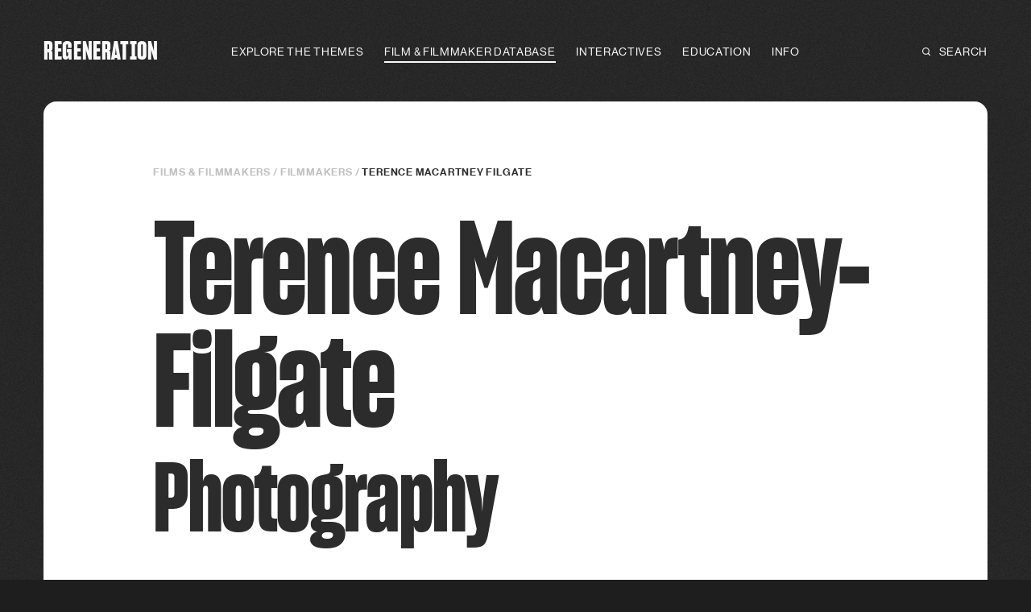

--- FILE ---
content_type: text/html; charset=utf-8
request_url: https://www.regenerationblackcinema.org/films-and-filmmakers/filmmakers/terence-macartney-filgate
body_size: 12820
content:
<!DOCTYPE html><html style="background-color:#1E1E1E"><head><meta charSet="utf-8"/><title>Terence Macartney-Filgate</title><meta name="page-subject" content="Terence Macartney-Filgate"/><meta name="description" content="Regeneration | Black Cinema"/><meta name="viewport" content="width=device-width, initial-scale=1.0, maximum-scale=1.0, minimum-scale=1.0, user-scalable=no"/><link rel="icon" type="image/png" sizes="32x32" href="/favicon/favicon-32x32.png"/><link rel="icon" type="image/png" sizes="16x16" href="/favicon/favicon-16x16.png"/><link rel="shortcut icon" href="/favicon/favicon.ico"/><meta property="og:site_name" content="Regeneration: Black Cinema"/><meta property="og:title" content="Terence Macartney-Filgate"/><meta property="og:description" content="Regeneration | Black Cinema"/><meta property="og:image" content="http://images.ctfassets.net/m3qyzuwrf176/1ZKRmucAmxpz2gFdA06o12/d990e20fd78d877a824fb1119844b459/Academy-Museum_Fairfax-and-Wilshire__1_.jpg"/><meta name="twitter:card" content="summary_large_image"/><meta name="twitter:title" content="Terence Macartney-Filgate"/><meta name="twitter:image:src" content="http://images.ctfassets.net/m3qyzuwrf176/1ZKRmucAmxpz2gFdA06o12/d990e20fd78d877a824fb1119844b459/Academy-Museum_Fairfax-and-Wilshire__1_.jpg"/><meta name="twitter:site" content="@academymuseum"/><script async="" src="https://www.googletagmanager.com/gtag/js?id=G-LXRGDYP3GC"></script><script>
          window.dataLayer = window.dataLayer || [];
          function gtag(){dataLayer.push(arguments);}
          gtag('js', new Date());
          gtag('config', 'G-LXRGDYP3GC', {
            page_path: window.location.pathname,
          });
        </script><meta name="next-head-count" content="18"/><link data-next-font="" rel="preconnect" href="/" crossorigin="anonymous"/><link rel="preload" href="/_next/static/css/1f6b60ef206c637e.css" as="style"/><link rel="stylesheet" href="/_next/static/css/1f6b60ef206c637e.css" data-n-g=""/><noscript data-n-css=""></noscript><script defer="" nomodule="" src="/_next/static/chunks/polyfills-42372ed130431b0a.js"></script><script src="/_next/static/chunks/webpack-4b06ab7ae69bfcdb.js" defer=""></script><script src="/_next/static/chunks/framework-840cff9d6bb95703.js" defer=""></script><script src="/_next/static/chunks/main-d514106b9c8b0334.js" defer=""></script><script src="/_next/static/chunks/pages/_app-266c4d83061ad60b.js" defer=""></script><script src="/_next/static/chunks/5680-cc52bb4c8d3ceb8f.js" defer=""></script><script src="/_next/static/chunks/4421-4ed2955c2770ed09.js" defer=""></script><script src="/_next/static/chunks/2242-631901d72f9ae899.js" defer=""></script><script src="/_next/static/chunks/1358-b0fb46b36cffcebe.js" defer=""></script><script src="/_next/static/chunks/9269-2859cc712fd9e63e.js" defer=""></script><script src="/_next/static/chunks/2039-0ab6a5d54162ecd4.js" defer=""></script><script src="/_next/static/chunks/pages/films-and-filmmakers/filmmakers/%5Bslug%5D-86bf2c38b931e421.js" defer=""></script><script src="/_next/static/luA7V-lisALjc49nextto/_buildManifest.js" defer=""></script><script src="/_next/static/luA7V-lisALjc49nextto/_ssgManifest.js" defer=""></script></head><body style="opacity:0"><div id="__next"><div class="sc-99f0fe4-0 excKda"></div><div class="sc-99f0fe4-1 EMgYD"></div><div class="sc-f05168e9-0 eUQNGw"><div class="sc-8c47a646-0 dtsXkf sc-f05168e9-1 cWQYbA"></div></div><div class="sc-42c72d80-0 ccDkfs"><div class="sc-37bb05b7-0 lirsyV"><div style="height:100px"></div></div><nav id="main-menu" class="sc-37bb05b7-1 diBDUL"><div class="sc-37bb05b7-3 ciyUiE"><div class="sc-37bb05b7-4 llnNSa"><div class="sc-8c47a646-0 dtsXkf"></div></div><div class="sc-37bb05b7-2 bKzLlG"><div class="sc-37bb05b7-5 hxPplS"></div><a href="/" label="Regeneration" class="sc-37bb05b7-6 cBpxGy"><div class="sc-e9fcedfb-0 gzaHJK"><span><span>R</span><span>e</span><span>g</span><span>e</span><span>n</span><span>e</span><span>r</span><span>a</span><span>t</span><span>i</span><span>o</span><span>n</span></span><svg xmlns="http://www.w3.org/2000/svg" fill="none" class="sc-eca5c398-0 fEFTLP"><defs><clipPath id=":R4kkrm:"><text x="0" y="0" style="color:#FDE48B" stroke="none" fill="none" class="sc-eca5c398-1 bHqeXc"></text></clipPath></defs><circle cx="50%" cy="50%" fill="#FDE48B" stroke="none" clip-path="url(#:R4kkrm:)" class="sc-eca5c398-2 fresYy"></circle><circle cx="15%" cy="40%" fill="#FDE48B" stroke="none" clip-path="url(#:R4kkrm:)" class="sc-eca5c398-2 sc-eca5c398-3 fresYy hNELym"></circle><circle cx="65%" cy="60%" fill="#FDE48B" stroke="none" clip-path="url(#:R4kkrm:)" class="sc-eca5c398-2 sc-eca5c398-4 fresYy chkaZm"></circle></svg></div></a><div class="sc-37bb05b7-7 fxXMXM"><button type="button" class="sc-46976e81-0 sc-37bb05b7-9 hupXUK bPheNF">Explore the Themes</button><button type="button" class="sc-46976e81-0 sc-37bb05b7-9 hupXUK bPheNF selected">Film &amp; Filmmaker Database</button><button type="button" class="sc-46976e81-0 sc-37bb05b7-9 hupXUK bPheNF">Interactives</button><button type="button" class="sc-46976e81-0 sc-37bb05b7-9 hupXUK bPheNF">Education</button><button type="button" class="sc-46976e81-0 sc-37bb05b7-9 hupXUK bPheNF">Info</button></div><span class="no-mobile"><a href="/search" class="sc-46976e81-0 sc-37bb05b7-8 hupXUK jXIbTw"><svg viewBox="0 0 36 36" fill="none" class="sc-f34ef235-0 iCsvZL large small" xmlns="http://www.w3.org/2000/svg"><path d="M26 26L34 34" stroke="#f9f9f9" stroke-width="4" stroke-linecap="round" stroke-linejoin="round"></path><circle cx="16" cy="16" r="14" stroke="#f9f9f9" stroke-width="4"></circle></svg> <!-- -->Search</a></span><div class="sc-37bb05b7-17 yKosT"><a href="/search" class="sc-37bb05b7-16 hNGlZV search"><svg viewBox="0 0 36 36" fill="none" class="sc-f34ef235-0 iCsvZL large medium" xmlns="http://www.w3.org/2000/svg"><path d="M26 26L34 34" stroke="#f9f9f9" stroke-width="4" stroke-linecap="round" stroke-linejoin="round"></path><circle cx="16" cy="16" r="14" stroke="#f9f9f9" stroke-width="4"></circle></svg></a><button type="button" aria-label="close menu" class="sc-37bb05b7-16 sc-37bb05b7-26 hNGlZV cmRYPR"><svg viewBox="0 0 26 20" fill="none" xmlns="http://www.w3.org/2000/svg" class="sc-dfa63411-0 bJvzmy"><rect id="hamburger-top" width="26" height="2" rx="1" fill="#f9f9f9"></rect><rect id="hamburger-bottom-middle" y="6" width="26" height="2" rx="1" fill="#f9f9f9"></rect><rect id="hamburger-top-middle" y="12" width="26" height="2" rx="1" fill="#f9f9f9"></rect><rect id="hamburger-bottom" y="18" width="26" height="2" rx="1" fill="#f9f9f9"></rect></svg></button></div></div></div><div class="sc-37bb05b7-10 wpxqC"><div id="themes" class="sc-37bb05b7-11 enSQcg theme"><a id="/themes/introduction" href="/themes/introduction" color="#77AA76" class="sc-63c449dd-0 sc-37bb05b7-12 iaqfkY hUboma"><span color="#77AA76" class="sc-37bb05b7-15 inBcfJ">1</span><div class="sc-e9fcedfb-0 gzaHJK sublink-text"><span><span>I</span><span>n</span><span>t</span><span>r</span><span>o</span><span>d</span><span>u</span><span>c</span><span>t</span><span>i</span><span>o</span><span>n</span></span><svg xmlns="http://www.w3.org/2000/svg" fill="none" class="sc-eca5c398-0 fEFTLP"><defs><clipPath id=":R54j4rm:"><text x="0" y="0" style="color:#77AA76" stroke="none" fill="none" class="sc-eca5c398-1 bHqeXc"></text></clipPath></defs><circle cx="50%" cy="50%" fill="#77AA76" stroke="none" clip-path="url(#:R54j4rm:)" class="sc-eca5c398-2 fresYy"></circle><circle cx="15%" cy="40%" fill="#77AA76" stroke="none" clip-path="url(#:R54j4rm:)" class="sc-eca5c398-2 sc-eca5c398-3 fresYy hNELym"></circle><circle cx="65%" cy="60%" fill="#77AA76" stroke="none" clip-path="url(#:R54j4rm:)" class="sc-eca5c398-2 sc-eca5c398-4 fresYy chkaZm"></circle></svg></div></a><div class="sc-2c0948e6-0 bEckNt"></div><a id="/themes/early-cinema-1896-1915" href="/themes/early-cinema-1896-1915" color="#DFA560" class="sc-63c449dd-0 sc-37bb05b7-12 iaqfkY hxMhaB"><span color="#DFA560" class="sc-37bb05b7-15 dPQllk">2</span><div class="sc-e9fcedfb-0 gzaHJK sublink-text"><span><span>E</span><span>a</span><span>r</span><span>l</span><span>y</span><span> </span><span>C</span><span>i</span><span>n</span><span>e</span><span>m</span><span>a</span><span>,</span><span> </span><span>1</span><span>8</span><span>9</span><span>6</span><span>–</span><span>1</span><span>9</span><span>1</span><span>5</span></span><svg xmlns="http://www.w3.org/2000/svg" fill="none" class="sc-eca5c398-0 fEFTLP"><defs><clipPath id=":R5534rm:"><text x="0" y="0" style="color:#DFA560" stroke="none" fill="none" class="sc-eca5c398-1 bHqeXc"></text></clipPath></defs><circle cx="50%" cy="50%" fill="#DFA560" stroke="none" clip-path="url(#:R5534rm:)" class="sc-eca5c398-2 fresYy"></circle><circle cx="15%" cy="40%" fill="#DFA560" stroke="none" clip-path="url(#:R5534rm:)" class="sc-eca5c398-2 sc-eca5c398-3 fresYy hNELym"></circle><circle cx="65%" cy="60%" fill="#DFA560" stroke="none" clip-path="url(#:R5534rm:)" class="sc-eca5c398-2 sc-eca5c398-4 fresYy chkaZm"></circle></svg></div></a><div class="sc-2c0948e6-0 bEckNt"></div><a id="/themes/race-films" href="/themes/race-films" color="#A09ED9" class="sc-63c449dd-0 sc-37bb05b7-12 iaqfkY gsXxAG"><span color="#A09ED9" class="sc-37bb05b7-15 hViRpA">3</span><div class="sc-e9fcedfb-0 gzaHJK sublink-text"><span><span>R</span><span>a</span><span>c</span><span>e</span><span> </span><span>F</span><span>i</span><span>l</span><span>m</span><span>s</span></span><svg xmlns="http://www.w3.org/2000/svg" fill="none" class="sc-eca5c398-0 fEFTLP"><defs><clipPath id=":R55j4rm:"><text x="0" y="0" style="color:#A09ED9" stroke="none" fill="none" class="sc-eca5c398-1 bHqeXc"></text></clipPath></defs><circle cx="50%" cy="50%" fill="#A09ED9" stroke="none" clip-path="url(#:R55j4rm:)" class="sc-eca5c398-2 fresYy"></circle><circle cx="15%" cy="40%" fill="#A09ED9" stroke="none" clip-path="url(#:R55j4rm:)" class="sc-eca5c398-2 sc-eca5c398-3 fresYy hNELym"></circle><circle cx="65%" cy="60%" fill="#A09ED9" stroke="none" clip-path="url(#:R55j4rm:)" class="sc-eca5c398-2 sc-eca5c398-4 fresYy chkaZm"></circle></svg></div></a><div class="sc-2c0948e6-0 bEckNt"></div><a id="/themes/music-and-film" href="/themes/music-and-film" color="#C4B377" class="sc-63c449dd-0 sc-37bb05b7-12 iaqfkY hCVeKf"><span color="#C4B377" class="sc-37bb05b7-15 jWlLFe">4</span><div class="sc-e9fcedfb-0 gzaHJK sublink-text"><span><span>M</span><span>u</span><span>s</span><span>i</span><span>c</span><span> </span><span>a</span><span>n</span><span>d</span><span> </span><span>F</span><span>i</span><span>l</span><span>m</span></span><svg xmlns="http://www.w3.org/2000/svg" fill="none" class="sc-eca5c398-0 fEFTLP"><defs><clipPath id=":R5634rm:"><text x="0" y="0" style="color:#C4B377" stroke="none" fill="none" class="sc-eca5c398-1 bHqeXc"></text></clipPath></defs><circle cx="50%" cy="50%" fill="#C4B377" stroke="none" clip-path="url(#:R5634rm:)" class="sc-eca5c398-2 fresYy"></circle><circle cx="15%" cy="40%" fill="#C4B377" stroke="none" clip-path="url(#:R5634rm:)" class="sc-eca5c398-2 sc-eca5c398-3 fresYy hNELym"></circle><circle cx="65%" cy="60%" fill="#C4B377" stroke="none" clip-path="url(#:R5634rm:)" class="sc-eca5c398-2 sc-eca5c398-4 fresYy chkaZm"></circle></svg></div></a><div class="sc-2c0948e6-0 bEckNt"></div><a id="/themes/stars-and-icons" href="/themes/stars-and-icons" color="#EF9898" class="sc-63c449dd-0 sc-37bb05b7-12 iaqfkY ucxqX"><span color="#EF9898" class="sc-37bb05b7-15 hzrwdj">5</span><div class="sc-e9fcedfb-0 gzaHJK sublink-text"><span><span>S</span><span>t</span><span>a</span><span>r</span><span>s</span><span> </span><span>&amp;</span><span> </span><span>I</span><span>c</span><span>o</span><span>n</span><span>s</span></span><svg xmlns="http://www.w3.org/2000/svg" fill="none" class="sc-eca5c398-0 fEFTLP"><defs><clipPath id=":R56j4rm:"><text x="0" y="0" style="color:#EF9898" stroke="none" fill="none" class="sc-eca5c398-1 bHqeXc"></text></clipPath></defs><circle cx="50%" cy="50%" fill="#EF9898" stroke="none" clip-path="url(#:R56j4rm:)" class="sc-eca5c398-2 fresYy"></circle><circle cx="15%" cy="40%" fill="#EF9898" stroke="none" clip-path="url(#:R56j4rm:)" class="sc-eca5c398-2 sc-eca5c398-3 fresYy hNELym"></circle><circle cx="65%" cy="60%" fill="#EF9898" stroke="none" clip-path="url(#:R56j4rm:)" class="sc-eca5c398-2 sc-eca5c398-4 fresYy chkaZm"></circle></svg></div></a><div class="sc-2c0948e6-0 bEckNt"></div><a id="/themes/freedom-movements" href="/themes/freedom-movements" color="#72829B" class="sc-63c449dd-0 sc-37bb05b7-12 iaqfkY igvPZX"><span color="#72829B" class="sc-37bb05b7-15 yeIzE">6</span><div class="sc-e9fcedfb-0 gzaHJK sublink-text"><span><span>F</span><span>r</span><span>e</span><span>e</span><span>d</span><span>o</span><span>m</span><span> </span><span>M</span><span>o</span><span>v</span><span>e</span><span>m</span><span>e</span><span>n</span><span>t</span><span>s</span></span><svg xmlns="http://www.w3.org/2000/svg" fill="none" class="sc-eca5c398-0 fEFTLP"><defs><clipPath id=":R5734rm:"><text x="0" y="0" style="color:#72829B" stroke="none" fill="none" class="sc-eca5c398-1 bHqeXc"></text></clipPath></defs><circle cx="50%" cy="50%" fill="#72829B" stroke="none" clip-path="url(#:R5734rm:)" class="sc-eca5c398-2 fresYy"></circle><circle cx="15%" cy="40%" fill="#72829B" stroke="none" clip-path="url(#:R5734rm:)" class="sc-eca5c398-2 sc-eca5c398-3 fresYy hNELym"></circle><circle cx="65%" cy="60%" fill="#72829B" stroke="none" clip-path="url(#:R5734rm:)" class="sc-eca5c398-2 sc-eca5c398-4 fresYy chkaZm"></circle></svg></div></a><div class="sc-2c0948e6-0 bEckNt"></div><a id="/themes/agency" href="/themes/agency" color="#91A598" class="sc-63c449dd-0 sc-37bb05b7-12 iaqfkY jfZbKF"><span color="#91A598" class="sc-37bb05b7-15 hxQFIJ">7</span><div class="sc-e9fcedfb-0 gzaHJK sublink-text"><span><span>A</span><span>g</span><span>e</span><span>n</span><span>c</span><span>y</span></span><svg xmlns="http://www.w3.org/2000/svg" fill="none" class="sc-eca5c398-0 fEFTLP"><defs><clipPath id=":R57j4rm:"><text x="0" y="0" style="color:#91A598" stroke="none" fill="none" class="sc-eca5c398-1 bHqeXc"></text></clipPath></defs><circle cx="50%" cy="50%" fill="#91A598" stroke="none" clip-path="url(#:R57j4rm:)" class="sc-eca5c398-2 fresYy"></circle><circle cx="15%" cy="40%" fill="#91A598" stroke="none" clip-path="url(#:R57j4rm:)" class="sc-eca5c398-2 sc-eca5c398-3 fresYy hNELym"></circle><circle cx="65%" cy="60%" fill="#91A598" stroke="none" clip-path="url(#:R57j4rm:)" class="sc-eca5c398-2 sc-eca5c398-4 fresYy chkaZm"></circle></svg></div></a><div class="sc-2c0948e6-0 bEckNt"></div></div><div id="films-and-filmmakers" class="sc-37bb05b7-11 enSQcg"><a id="/films-and-filmmakers" href="/films-and-filmmakers" class="sc-63c449dd-0 sc-37bb05b7-12 iaqfkY kKAnyO"><div class="sc-e9fcedfb-0 gzaHJK sublink-text"><span><span>S</span><span>e</span><span>l</span><span>e</span><span>c</span><span>t</span><span>e</span><span>d</span><span> </span><span>F</span><span>i</span><span>l</span><span>m</span><span>s</span><span> </span><span>&amp;</span><span> </span><span>F</span><span>i</span><span>l</span><span>m</span><span>m</span><span>a</span><span>k</span><span>e</span><span>r</span><span>s</span></span><svg xmlns="http://www.w3.org/2000/svg" fill="none" class="sc-eca5c398-0 fEFTLP"><defs><clipPath id=":R54l4rm:"><text x="0" y="0" style="color:#FDE48B" stroke="none" fill="none" class="sc-eca5c398-1 bHqeXc"></text></clipPath></defs><circle cx="50%" cy="50%" fill="#FDE48B" stroke="none" clip-path="url(#:R54l4rm:)" class="sc-eca5c398-2 fresYy"></circle><circle cx="15%" cy="40%" fill="#FDE48B" stroke="none" clip-path="url(#:R54l4rm:)" class="sc-eca5c398-2 sc-eca5c398-3 fresYy hNELym"></circle><circle cx="65%" cy="60%" fill="#FDE48B" stroke="none" clip-path="url(#:R54l4rm:)" class="sc-eca5c398-2 sc-eca5c398-4 fresYy chkaZm"></circle></svg></div></a><a id="/films-and-filmmakers/films" href="/films-and-filmmakers/films" class="sc-63c449dd-0 sc-37bb05b7-12 iaqfkY hRBBbo"><div class="sc-e9fcedfb-0 gzaHJK sublink-text"><span><span>S</span><span>e</span><span>l</span><span>e</span><span>c</span><span>t</span><span>e</span><span>d</span><span> </span><span>F</span><span>i</span><span>l</span><span>m</span><span>s</span></span><svg xmlns="http://www.w3.org/2000/svg" fill="none" class="sc-eca5c398-0 fEFTLP"><defs><clipPath id=":R5554rm:"><text x="0" y="0" style="color:#FDE48B" stroke="none" fill="none" class="sc-eca5c398-1 bHqeXc"></text></clipPath></defs><circle cx="50%" cy="50%" fill="#FDE48B" stroke="none" clip-path="url(#:R5554rm:)" class="sc-eca5c398-2 fresYy"></circle><circle cx="15%" cy="40%" fill="#FDE48B" stroke="none" clip-path="url(#:R5554rm:)" class="sc-eca5c398-2 sc-eca5c398-3 fresYy hNELym"></circle><circle cx="65%" cy="60%" fill="#FDE48B" stroke="none" clip-path="url(#:R5554rm:)" class="sc-eca5c398-2 sc-eca5c398-4 fresYy chkaZm"></circle></svg></div></a><a id="/films-and-filmmakers/filmmakers" href="/films-and-filmmakers/filmmakers" class="sc-63c449dd-0 sc-37bb05b7-12 iaqfkY kRaHSb"><div class="sc-e9fcedfb-0 gzaHJK sublink-text"><span><span>S</span><span>e</span><span>l</span><span>e</span><span>c</span><span>t</span><span>e</span><span>d</span><span> </span><span>F</span><span>i</span><span>l</span><span>m</span><span>m</span><span>a</span><span>k</span><span>e</span><span>r</span><span>s</span></span><svg xmlns="http://www.w3.org/2000/svg" fill="none" class="sc-eca5c398-0 fEFTLP"><defs><clipPath id=":R55l4rm:"><text x="0" y="0" style="color:#FDE48B" stroke="none" fill="none" class="sc-eca5c398-1 bHqeXc"></text></clipPath></defs><circle cx="50%" cy="50%" fill="#FDE48B" stroke="none" clip-path="url(#:R55l4rm:)" class="sc-eca5c398-2 fresYy"></circle><circle cx="15%" cy="40%" fill="#FDE48B" stroke="none" clip-path="url(#:R55l4rm:)" class="sc-eca5c398-2 sc-eca5c398-3 fresYy hNELym"></circle><circle cx="65%" cy="60%" fill="#FDE48B" stroke="none" clip-path="url(#:R55l4rm:)" class="sc-eca5c398-2 sc-eca5c398-4 fresYy chkaZm"></circle></svg></div></a><a id="/films-and-filmmakers/companies" href="/films-and-filmmakers/companies" class="sc-63c449dd-0 sc-37bb05b7-12 iaqfkY dJvQQs"><div class="sc-e9fcedfb-0 gzaHJK sublink-text"><span><span>S</span><span>e</span><span>l</span><span>e</span><span>c</span><span>t</span><span>e</span><span>d</span><span> </span><span>C</span><span>o</span><span>m</span><span>p</span><span>a</span><span>n</span><span>i</span><span>e</span><span>s</span></span><svg xmlns="http://www.w3.org/2000/svg" fill="none" class="sc-eca5c398-0 fEFTLP"><defs><clipPath id=":R5654rm:"><text x="0" y="0" style="color:#FDE48B" stroke="none" fill="none" class="sc-eca5c398-1 bHqeXc"></text></clipPath></defs><circle cx="50%" cy="50%" fill="#FDE48B" stroke="none" clip-path="url(#:R5654rm:)" class="sc-eca5c398-2 fresYy"></circle><circle cx="15%" cy="40%" fill="#FDE48B" stroke="none" clip-path="url(#:R5654rm:)" class="sc-eca5c398-2 sc-eca5c398-3 fresYy hNELym"></circle><circle cx="65%" cy="60%" fill="#FDE48B" stroke="none" clip-path="url(#:R5654rm:)" class="sc-eca5c398-2 sc-eca5c398-4 fresYy chkaZm"></circle></svg></div></a></div><div id="interactives" class="sc-37bb05b7-11 enSQcg"><a id="/interactives/meet-the-stars" href="/interactives/meet-the-stars" class="sc-63c449dd-0 sc-37bb05b7-12 iaqfkY kKAnyO"><div class="sc-e9fcedfb-0 gzaHJK sublink-text"><span><span>M</span><span>e</span><span>e</span><span>t</span><span> </span><span>T</span><span>h</span><span>e</span><span> </span><span>S</span><span>t</span><span>a</span><span>r</span><span>s</span></span><svg xmlns="http://www.w3.org/2000/svg" fill="none" class="sc-eca5c398-0 fEFTLP"><defs><clipPath id=":R2in4rm:"><text x="0" y="0" style="color:#FDE48B" stroke="none" fill="none" class="sc-eca5c398-1 bHqeXc"></text></clipPath></defs><circle cx="50%" cy="50%" fill="#FDE48B" stroke="none" clip-path="url(#:R2in4rm:)" class="sc-eca5c398-2 fresYy"></circle><circle cx="15%" cy="40%" fill="#FDE48B" stroke="none" clip-path="url(#:R2in4rm:)" class="sc-eca5c398-2 sc-eca5c398-3 fresYy hNELym"></circle><circle cx="65%" cy="60%" fill="#FDE48B" stroke="none" clip-path="url(#:R2in4rm:)" class="sc-eca5c398-2 sc-eca5c398-4 fresYy chkaZm"></circle></svg></div></a><a id="/interactives/map/years" href="/interactives/map/years" class="sc-63c449dd-0 sc-37bb05b7-12 iaqfkY hRBBbo"><div class="sc-e9fcedfb-0 gzaHJK sublink-text"><span><span>M</span><span>a</span><span>p</span><span>p</span><span>i</span><span>n</span><span>g</span><span> </span><span>t</span><span>h</span><span>e</span><span> </span><span>H</span><span>i</span><span>s</span><span>t</span><span>o</span><span>r</span><span>y</span></span><svg xmlns="http://www.w3.org/2000/svg" fill="none" class="sc-eca5c398-0 fEFTLP"><defs><clipPath id=":R2j74rm:"><text x="0" y="0" style="color:#FDE48B" stroke="none" fill="none" class="sc-eca5c398-1 bHqeXc"></text></clipPath></defs><circle cx="50%" cy="50%" fill="#FDE48B" stroke="none" clip-path="url(#:R2j74rm:)" class="sc-eca5c398-2 fresYy"></circle><circle cx="15%" cy="40%" fill="#FDE48B" stroke="none" clip-path="url(#:R2j74rm:)" class="sc-eca5c398-2 sc-eca5c398-3 fresYy hNELym"></circle><circle cx="65%" cy="60%" fill="#FDE48B" stroke="none" clip-path="url(#:R2j74rm:)" class="sc-eca5c398-2 sc-eca5c398-4 fresYy chkaZm"></circle></svg></div></a></div><div id="education" class="sc-37bb05b7-11 enSQcg"><a id="/education" href="/education" class="sc-63c449dd-0 sc-37bb05b7-12 iaqfkY kKAnyO"><div class="sc-e9fcedfb-0 gzaHJK sublink-text"><span><span>E</span><span>d</span><span>u</span><span>c</span><span>a</span><span>t</span><span>i</span><span>o</span><span>n</span></span><svg xmlns="http://www.w3.org/2000/svg" fill="none" class="sc-eca5c398-0 fEFTLP"><defs><clipPath id=":R2ip4rm:"><text x="0" y="0" style="color:#FDE48B" stroke="none" fill="none" class="sc-eca5c398-1 bHqeXc"></text></clipPath></defs><circle cx="50%" cy="50%" fill="#FDE48B" stroke="none" clip-path="url(#:R2ip4rm:)" class="sc-eca5c398-2 fresYy"></circle><circle cx="15%" cy="40%" fill="#FDE48B" stroke="none" clip-path="url(#:R2ip4rm:)" class="sc-eca5c398-2 sc-eca5c398-3 fresYy hNELym"></circle><circle cx="65%" cy="60%" fill="#FDE48B" stroke="none" clip-path="url(#:R2ip4rm:)" class="sc-eca5c398-2 sc-eca5c398-4 fresYy chkaZm"></circle></svg></div></a><a id="/education/tools/timeline" href="/education/tools/timeline" class="sc-63c449dd-0 sc-37bb05b7-12 iaqfkY hRBBbo"><div class="sc-e9fcedfb-0 gzaHJK sublink-text"><span><span>T</span><span>i</span><span>m</span><span>e</span><span>l</span><span>i</span><span>n</span><span>e</span></span><svg xmlns="http://www.w3.org/2000/svg" fill="none" class="sc-eca5c398-0 fEFTLP"><defs><clipPath id=":R2j94rm:"><text x="0" y="0" style="color:#FDE48B" stroke="none" fill="none" class="sc-eca5c398-1 bHqeXc"></text></clipPath></defs><circle cx="50%" cy="50%" fill="#FDE48B" stroke="none" clip-path="url(#:R2j94rm:)" class="sc-eca5c398-2 fresYy"></circle><circle cx="15%" cy="40%" fill="#FDE48B" stroke="none" clip-path="url(#:R2j94rm:)" class="sc-eca5c398-2 sc-eca5c398-3 fresYy hNELym"></circle><circle cx="65%" cy="60%" fill="#FDE48B" stroke="none" clip-path="url(#:R2j94rm:)" class="sc-eca5c398-2 sc-eca5c398-4 fresYy chkaZm"></circle></svg></div></a></div><div id="info" class="sc-37bb05b7-11 enSQcg"><a id="/info/overview" href="/info/overview" class="sc-63c449dd-0 sc-37bb05b7-12 iaqfkY kKAnyO"><div class="sc-e9fcedfb-0 gzaHJK sublink-text"><span><span>O</span><span>v</span><span>e</span><span>r</span><span>v</span><span>i</span><span>e</span><span>w</span></span><svg xmlns="http://www.w3.org/2000/svg" fill="none" class="sc-eca5c398-0 fEFTLP"><defs><clipPath id=":R2ir4rm:"><text x="0" y="0" style="color:#FDE48B" stroke="none" fill="none" class="sc-eca5c398-1 bHqeXc"></text></clipPath></defs><circle cx="50%" cy="50%" fill="#FDE48B" stroke="none" clip-path="url(#:R2ir4rm:)" class="sc-eca5c398-2 fresYy"></circle><circle cx="15%" cy="40%" fill="#FDE48B" stroke="none" clip-path="url(#:R2ir4rm:)" class="sc-eca5c398-2 sc-eca5c398-3 fresYy hNELym"></circle><circle cx="65%" cy="60%" fill="#FDE48B" stroke="none" clip-path="url(#:R2ir4rm:)" class="sc-eca5c398-2 sc-eca5c398-4 fresYy chkaZm"></circle></svg></div></a><a id="/info/publication" href="/info/publication" class="sc-63c449dd-0 sc-37bb05b7-12 iaqfkY hRBBbo"><div class="sc-e9fcedfb-0 gzaHJK sublink-text"><span><span>B</span><span>u</span><span>y</span><span> </span><span>t</span><span>h</span><span>e</span><span> </span><span>B</span><span>o</span><span>o</span><span>k</span></span><svg xmlns="http://www.w3.org/2000/svg" fill="none" class="sc-eca5c398-0 fEFTLP"><defs><clipPath id=":R2jb4rm:"><text x="0" y="0" style="color:#FDE48B" stroke="none" fill="none" class="sc-eca5c398-1 bHqeXc"></text></clipPath></defs><circle cx="50%" cy="50%" fill="#FDE48B" stroke="none" clip-path="url(#:R2jb4rm:)" class="sc-eca5c398-2 fresYy"></circle><circle cx="15%" cy="40%" fill="#FDE48B" stroke="none" clip-path="url(#:R2jb4rm:)" class="sc-eca5c398-2 sc-eca5c398-3 fresYy hNELym"></circle><circle cx="65%" cy="60%" fill="#FDE48B" stroke="none" clip-path="url(#:R2jb4rm:)" class="sc-eca5c398-2 sc-eca5c398-4 fresYy chkaZm"></circle></svg></div></a></div></div><div class="sc-37bb05b7-18 kwjszC"><div class="sc-37bb05b7-19 dGUcYw theme"><button type="button" class="sc-37bb05b7-20 cMuEFO"><span class="sc-37bb05b7-21 dSWIli">Explore the Themes</span><svg viewBox="0 0 26 27" fill="none" xmlns="http://www.w3.org/2000/svg" class="sc-7b08e76e-0 eTYLai"><rect class="plus-horizontal" y="12.8995" width="26" height="2" rx="1" fill="#848484"></rect><rect x="0" y="13" width="26" height="2" rx="1" class="plus-vertical" fill="#848484"></rect></svg></button><div class="sc-37bb05b7-23 faUcsl theme"><a href="/themes/introduction" color="#77AA76" class="sc-63c449dd-0 sc-37bb05b7-12 iaqfkY hUboma mobile"><img src="https://images.ctfassets.net/65takhbaw358/YipUdNDn8gOtYmPg7SS22/ba6b87410c9b2ec0c06de1b94522c417/001a_SomethingGoodKiss__1_.jpg" class="sc-37bb05b7-24 hQOqgQ"/><span color="#77AA76" class="sc-37bb05b7-15 inBcfJ">1</span><span class="sc-37bb05b7-22 fZFvmm">Introduction</span></a><a href="/themes/early-cinema-1896-1915" color="#DFA560" class="sc-63c449dd-0 sc-37bb05b7-12 iaqfkY hxMhaB mobile"><img src="https://images.ctfassets.net/65takhbaw358/1LwhiJJidf06hC1qKcLTwZ/6c7fa28ac470e2cec29e4345a0b01750/042_Alt_film_still_from_LIME_KILN_FIELD_DAY_MOMA-web.jpg" class="sc-37bb05b7-24 hQOqgQ"/><span color="#DFA560" class="sc-37bb05b7-15 dPQllk">2</span><span class="sc-37bb05b7-22 fZFvmm">Early Cinema, 1896–1915</span></a><a href="/themes/race-films" color="#A09ED9" class="sc-63c449dd-0 sc-37bb05b7-12 iaqfkY gsXxAG mobile"><img src="https://images.ctfassets.net/65takhbaw358/4HE4AxkjeKq2Cq6iQq0hnU/f192fb29026f4a5dd74b8e526589bc96/141_ReformSchoolBeavers-web.jpg" class="sc-37bb05b7-24 hQOqgQ"/><span color="#A09ED9" class="sc-37bb05b7-15 hViRpA">3</span><span class="sc-37bb05b7-22 fZFvmm">Race Films</span></a><a href="/themes/music-and-film" color="#C4B377" class="sc-63c449dd-0 sc-37bb05b7-12 iaqfkY hCVeKf mobile"><img src="https://images.ctfassets.net/65takhbaw358/dd3WfyB11rVQWbLJ1oNKm/4a8f788919500a95df91b3138a967ae0/4-Black-and-Tan-web.jpg" class="sc-37bb05b7-24 hQOqgQ"/><span color="#C4B377" class="sc-37bb05b7-15 jWlLFe">4</span><span class="sc-37bb05b7-22 fZFvmm">Music and Film</span></a><a href="/themes/stars-and-icons" color="#EF9898" class="sc-63c449dd-0 sc-37bb05b7-12 iaqfkY ucxqX mobile"><img src="https://images.ctfassets.net/65takhbaw358/1ObWGbIixfNOpqOIz1saEF/bab17df44a55014b0571cc7cf6a3f9ce/5_Stormy_Weather_still-web.jpg" class="sc-37bb05b7-24 hQOqgQ"/><span color="#EF9898" class="sc-37bb05b7-15 hzrwdj">5</span><span class="sc-37bb05b7-22 fZFvmm">Stars &amp; Icons</span></a><a href="/themes/freedom-movements" color="#72829B" class="sc-63c449dd-0 sc-37bb05b7-12 iaqfkY igvPZX mobile"><img src="https://images.ctfassets.net/65takhbaw358/6CIGyAwcSyyi1ISMlq62eq/c3e736bf06fe571d7b6a1def3f0abe6f/6_Paris_Blues_still.jpeg" class="sc-37bb05b7-24 hQOqgQ"/><span color="#72829B" class="sc-37bb05b7-15 yeIzE">6</span><span class="sc-37bb05b7-22 fZFvmm">Freedom Movements</span></a><a href="/themes/agency" color="#91A598" class="sc-63c449dd-0 sc-37bb05b7-12 iaqfkY jfZbKF mobile"><img src="https://images.ctfassets.net/65takhbaw358/437lk3KFHT6JQGirs4aKDi/4347d2e25e128ae37b444b9138c01b75/7_I_am_Somebody.png" class="sc-37bb05b7-24 hQOqgQ"/><span color="#91A598" class="sc-37bb05b7-15 hxQFIJ">7</span><span class="sc-37bb05b7-22 fZFvmm">Agency</span></a></div></div><div class="sc-37bb05b7-19 eXKVrW"><button type="button" class="sc-37bb05b7-20 cMuEFO"><span class="sc-37bb05b7-21 dSWIli">Film &amp; Filmmaker Database</span><svg viewBox="0 0 26 27" fill="none" xmlns="http://www.w3.org/2000/svg" class="sc-7b08e76e-0 eTYLai"><rect class="plus-horizontal" y="12.8995" width="26" height="2" rx="1" fill="#848484"></rect><rect x="0" y="13" width="26" height="2" rx="1" class="plus-vertical" fill="#848484"></rect></svg></button><div class="sc-37bb05b7-23 faUcsl"><a href="/films-and-filmmakers" class="sc-63c449dd-0 sc-37bb05b7-12 iaqfkY kKAnyO mobile"><span class="sc-37bb05b7-22 fZFvmm">Selected Films &amp; Filmmakers</span></a><a href="/films-and-filmmakers/films" class="sc-63c449dd-0 sc-37bb05b7-12 iaqfkY hRBBbo mobile"><span class="sc-37bb05b7-22 fZFvmm">Selected Films</span></a><a href="/films-and-filmmakers/filmmakers" class="sc-63c449dd-0 sc-37bb05b7-12 iaqfkY kRaHSb mobile"><span class="sc-37bb05b7-22 fZFvmm">Selected Filmmakers</span></a><a href="/films-and-filmmakers/companies" class="sc-63c449dd-0 sc-37bb05b7-12 iaqfkY dJvQQs mobile"><span class="sc-37bb05b7-22 fZFvmm">Selected Companies</span></a></div></div><div class="sc-37bb05b7-19 cNkBuy"><button type="button" class="sc-37bb05b7-20 cMuEFO"><span class="sc-37bb05b7-21 dSWIli">Interactives</span><svg viewBox="0 0 26 27" fill="none" xmlns="http://www.w3.org/2000/svg" class="sc-7b08e76e-0 eTYLai"><rect class="plus-horizontal" y="12.8995" width="26" height="2" rx="1" fill="#848484"></rect><rect x="0" y="13" width="26" height="2" rx="1" class="plus-vertical" fill="#848484"></rect></svg></button><div class="sc-37bb05b7-23 faUcsl"><a href="/interactives/meet-the-stars" class="sc-63c449dd-0 sc-37bb05b7-12 iaqfkY kKAnyO mobile"><span class="sc-37bb05b7-22 fZFvmm">Meet The Stars</span></a><a href="/interactives/map/years" class="sc-63c449dd-0 sc-37bb05b7-12 iaqfkY hRBBbo mobile"><span class="sc-37bb05b7-22 fZFvmm">Mapping the History</span></a></div></div><div class="sc-37bb05b7-19 iKztLF"><button type="button" class="sc-37bb05b7-20 cMuEFO"><span class="sc-37bb05b7-21 dSWIli">Education</span><svg viewBox="0 0 26 27" fill="none" xmlns="http://www.w3.org/2000/svg" class="sc-7b08e76e-0 eTYLai"><rect class="plus-horizontal" y="12.8995" width="26" height="2" rx="1" fill="#848484"></rect><rect x="0" y="13" width="26" height="2" rx="1" class="plus-vertical" fill="#848484"></rect></svg></button><div class="sc-37bb05b7-23 faUcsl"><a href="/education" class="sc-63c449dd-0 sc-37bb05b7-12 iaqfkY kKAnyO mobile"><span class="sc-37bb05b7-22 fZFvmm">Education</span></a><a href="/education/tools/timeline" class="sc-63c449dd-0 sc-37bb05b7-12 iaqfkY hRBBbo mobile"><span class="sc-37bb05b7-22 fZFvmm">Timeline</span></a></div></div><div class="sc-37bb05b7-19 brAIIp"><button type="button" class="sc-37bb05b7-20 cMuEFO"><span class="sc-37bb05b7-21 dSWIli">Info</span><svg viewBox="0 0 26 27" fill="none" xmlns="http://www.w3.org/2000/svg" class="sc-7b08e76e-0 eTYLai"><rect class="plus-horizontal" y="12.8995" width="26" height="2" rx="1" fill="#848484"></rect><rect x="0" y="13" width="26" height="2" rx="1" class="plus-vertical" fill="#848484"></rect></svg></button><div class="sc-37bb05b7-23 faUcsl"><a href="/info/overview" class="sc-63c449dd-0 sc-37bb05b7-12 iaqfkY kKAnyO mobile"><span class="sc-37bb05b7-22 fZFvmm">Overview</span></a><a href="/info/publication" class="sc-63c449dd-0 sc-37bb05b7-12 iaqfkY hRBBbo mobile"><span class="sc-37bb05b7-22 fZFvmm">Buy the Book</span></a></div></div></div></nav><div class="sc-b8bbc1e2-0 dSQUHB hide mts-header"><div class="sc-b8bbc1e2-1 dVTAgw"><div class="sc-8c47a646-0 dtsXkf"></div></div><a href="/interactives/meet-the-stars" class="sc-c96c30c1-0 sc-b8bbc1e2-2 hfFRCu huDlIU">Meet the Stars</a><div class="sc-b8bbc1e2-3 bkvMCz"><a href="/interactives/meet-the-stars/browse" class="sc-8afaccc3-0 kiSTbu hide condensed alt"><svg xmlns="http://www.w3.org/2000/svg" fill="none" class="sc-6de9e777-0 bcCOia"><circle cx="50%" cy="50%" fill="#FDE48B" stroke="none" class="sc-6de9e777-1 cbLvGm"></circle><circle cx="15%" cy="40%" fill="#FDE48B" stroke="none" class="sc-6de9e777-1 sc-6de9e777-2 cbLvGm cfSnCd"></circle><circle cx="85%" cy="80%" fill="#FDE48B" stroke="none" class="sc-6de9e777-1 sc-6de9e777-3 cbLvGm hfAxVV"></circle></svg><span aria-label="Browse" class="sc-8afaccc3-1 gjCnxi">Browse</span></a><a href="/interactives/meet-the-stars/connections" class="sc-8afaccc3-0 kiSTbu condensed alt"><svg xmlns="http://www.w3.org/2000/svg" fill="none" class="sc-6de9e777-0 bcCOia"><circle cx="50%" cy="50%" fill="#FDE48B" stroke="none" class="sc-6de9e777-1 cbLvGm"></circle><circle cx="15%" cy="40%" fill="#FDE48B" stroke="none" class="sc-6de9e777-1 sc-6de9e777-2 cbLvGm cfSnCd"></circle><circle cx="85%" cy="80%" fill="#FDE48B" stroke="none" class="sc-6de9e777-1 sc-6de9e777-3 cbLvGm hfAxVV"></circle></svg><span aria-label="Connections" class="sc-8afaccc3-1 gjCnxi">Connections</span></a></div></div><div style="opacity:0"><div class="sc-a0fc8563-0 bOZKrD article"><article class="sc-8c8b77eb-1 imjCxx db-entry-article"><div class="sc-8c8b77eb-2 csgtgu"><div class="sc-8c8b77eb-3 lfDGQy"><div class="sc-f3a1d780-0 ijDONM offset no-margin"></div></div><h1 class="sc-8316f70c-0 sc-8c8b77eb-4 sc-8c8b77eb-5 kVwNqP llQgGu gQoqAT">Photography</h1><div class="sc-8c8b77eb-7 dpgMZq"></div></div><article class="sc-8c8b77eb-13 cToPKb"><div class="sc-16253726-0 iYNgLg"><p class="sc-c96c30c1-0 sc-16253726-2 hfFRCu hLTLjt">Select Filmography</p><div class="sc-16253726-1 bZmtrb"><div class="sc-16253726-3 iIGpTI header-row"><span class="sc-16253726-5 cJbSXt">Year</span></div><div class="sc-16253726-3 iIGpTI header-row"><span class="sc-16253726-5 cJbSXt">Name</span></div><div class="sc-16253726-3 iIGpTI header-row"><span class="sc-16253726-5 cJbSXt">Credits</span></div><div class="sc-16253726-3 iIGpTI header-row"><span class="sc-16253726-5 cJbSXt">Genre</span></div><div class="sc-16253726-3 iIGpTI"><span class="sc-16253726-4 dJXuQR">1968</span></div><div class="sc-16253726-3 iIGpTI"><span class="sc-16253726-4 dJXuQR">Symbiopsychotaxiplasm: Take One</span></div><div class="sc-16253726-3 iIGpTI"><span class="sc-16253726-4 dJXuQR">Photography</span></div><div class="sc-16253726-3 iIGpTI"><span class="sc-16253726-4 dJXuQR">Experimental</span></div><div id="4vMinbGNLgkm4Cf0r5DYh0" class="sc-16253726-7 bMaSjE"><div class="sc-16253726-8 hhTCKQ mobile-group-first"><div><span class="sc-16253726-5 sc-16253726-9 cJbSXt gWXsXR">Name</span><span class="sc-16253726-4 dJXuQR">Symbiopsychotaxiplasm: Take One</span></div><button class="sc-16253726-10 bkgHry"><svg viewBox="0 0 26 27" fill="none" xmlns="http://www.w3.org/2000/svg" class="sc-7b08e76e-0 eTYLai"><rect class="plus-horizontal" y="12.8995" width="26" height="2" rx="1" fill="#2C2C2C"></rect><rect x="0" y="13" width="26" height="2" rx="1" class="plus-vertical" fill="#2C2C2C"></rect></svg></button></div><div class="mobile-group-rest"><span class="sc-16253726-5 sc-16253726-9 cJbSXt gWXsXR">Year</span><span class="sc-16253726-4 dJXuQR">1968</span><span class="sc-16253726-5 sc-16253726-9 cJbSXt gWXsXR">Credits</span><span class="sc-16253726-4 dJXuQR">Photography</span><span class="sc-16253726-5 sc-16253726-9 cJbSXt gWXsXR">Genre</span><span class="sc-16253726-4 dJXuQR">Experimental</span></div></div></div></div><div class="sc-8c8b77eb-9 dFrtfx"><p class="sc-6232599a-0 sc-8c8b77eb-18 tmBeD iLaqhE">About the Filmography</p></div><div class="sc-e9732dd3-0 peLLE"><button class="react-share__ShareButton" style="background-color:transparent;border:none;padding:0;font:inherit;color:inherit;cursor:pointer"><span class="sc-b7a5c01c-0 gTdXKR"><svg width="16" height="16" viewBox="0 0 16 16" fill="none" xmlns="http://www.w3.org/2000/svg" class="sc-5af86ab7-0 bjpiVB"><path fill-rule="evenodd" clip-rule="evenodd" d="M14 0H2C0.896 0 0 0.896 0 2V14C0 15.105 0.896 16 2 16H8V9H6V7H8V6C8 4.721 8.09 2.999 9.988 2.999H12.999L13 5H11C10.066 5 10 5.381 10 6V7H13L12 9H10V16H14C15.104 16 16 15.105 16 14V2C16 0.896 15.104 0 14 0" fill="#2C2C2C"></path></svg></span></button><button class="react-share__ShareButton" style="background-color:transparent;border:none;padding:0;font:inherit;color:inherit;cursor:pointer"><span class="sc-b7a5c01c-0 gTdXKR"><svg width="18" height="14" viewBox="0 0 18 14" fill="none" xmlns="http://www.w3.org/2000/svg" class="sc-e64f245a-0 ckMdsy"><path fill-rule="evenodd" clip-rule="evenodd" d="M17.9982 1.65872C17.3361 1.93886 16.6244 2.12953 15.8774 2.21462C16.6397 1.77867 17.2253 1.08463 17.5011 0.259881C16.7875 0.665071 15.9973 0.959051 15.1562 1.11691C14.4826 0.430315 13.5229 0 12.4609 0C10.4217 0 8.7683 1.58364 8.7683 3.53505C8.7683 3.81286 8.80079 4.08223 8.86381 4.34082C5.79498 4.19372 3.07418 2.78642 1.2529 0.647138C0.935122 1.16997 0.753178 1.77738 0.753178 2.42401C0.753178 3.65063 1.40488 4.73245 2.39578 5.36524C1.79046 5.34755 1.221 5.18967 0.723101 4.92364C0.722949 4.94004 0.722949 4.95312 0.722949 4.9685C0.722949 6.68078 1.99563 8.10834 3.68484 8.43434C3.375 8.51353 3.04878 8.55838 2.71225 8.55838C2.47406 8.55838 2.24274 8.53583 2.01736 8.49355C2.48725 9.8988 3.85086 10.9199 5.46675 10.9491C4.20302 11.8966 2.61077 12.4617 0.880801 12.4617C0.582729 12.4617 0.288838 12.4448 0 12.4123C1.63406 13.4141 3.57498 14 5.6604 14C12.4522 14 16.1664 8.61477 16.1664 3.94512C16.1664 3.79262 16.1628 3.63807 16.1555 3.48737C16.8773 2.98914 17.5032 2.36737 17.9982 1.65872Z" fill="#2C2C2C"></path></svg></span></button><button class="react-share__ShareButton" style="background-color:transparent;border:none;padding:0;font:inherit;color:inherit;cursor:pointer"><span class="sc-b7a5c01c-0 gTdXKR"><svg width="20" height="15" viewBox="0 0 20 15" fill="none" xmlns="http://www.w3.org/2000/svg" class="sc-59ced1ed-0 hdDwQV"><path fill-rule="evenodd" clip-rule="evenodd" d="M0.0400983 0.718735C0.161602 0.303381 0.545372 0 1 0H19C19.4546 0 19.8384 0.303381 19.9599 0.718735L10 6.46909L0.0400983 0.718735ZM0 3.07585V14C0 14.5523 0.447715 15 1 15H19C19.5523 15 20 14.5523 20 14V3.07585L10.0858 8.79983L10.0429 8.87412L10 8.84935L9.95711 8.87412L9.91422 8.79983L0 3.07585Z" fill="#2C2C2C"></path></svg></span></button><button type="button" class="sc-b7a5c01c-0 gTdXKR"><span class="sc-b7a5c01c-0 gTdXKR"><svg width="23" height="23" viewBox="0 0 23 23" fill="none" xmlns="http://www.w3.org/2000/svg" class="sc-6f57267e-0 ceYxkt"><path fill-rule="evenodd" clip-rule="evenodd" d="M15.4566 10.5662C15.2292 9.78528 14.8076 9.04893 14.1919 8.43322C12.2393 6.48059 9.07345 6.48059 7.12083 8.43322L1.46398 14.0901C-0.488643 16.0427 -0.488643 19.2085 1.46398 21.1611C3.4166 23.1138 6.58242 23.1138 8.53505 21.1611L13.9125 15.7837C12.9339 16.146 11.8729 16.2204 10.8604 16.0071L7.12083 19.7466L6.99259 19.8677C5.81451 20.9167 4.00792 20.8764 2.87819 19.7466C1.70662 18.575 1.70662 16.6756 2.87819 15.504L8.53505 9.84713L8.66329 9.72608C9.84137 8.67705 11.648 8.7174 12.7777 9.84713C13.4662 10.5356 13.7501 11.4755 13.6294 12.3713C14.3055 11.8451 14.8941 11.1912 15.4522 10.5711C15.4536 10.5694 15.4551 10.5678 15.4566 10.5662Z" fill="#2C2C2C"></path><path fill-rule="evenodd" clip-rule="evenodd" d="M7.00045 12.0588C7.22786 12.8397 7.64942 13.5761 8.26513 14.1918C10.2178 16.1444 13.3836 16.1444 15.3362 14.1918L20.9931 8.53493C22.9457 6.58231 22.9457 3.41648 20.9931 1.46386C19.0404 -0.48876 15.8746 -0.48876 13.922 1.46386L8.54455 6.8413C9.52317 6.47905 10.5842 6.40459 11.5967 6.61793L15.3362 2.87838L15.4644 2.75734C16.6425 1.7083 18.4491 1.74865 19.5788 2.87838C20.7504 4.04995 20.7504 5.94945 19.5788 7.12102L13.922 12.7779L13.7937 12.8989C12.6157 13.948 10.8091 13.9076 9.67934 12.7779C8.99086 12.0894 8.70697 11.1495 8.82767 10.2537C8.15153 10.7799 7.56296 11.4338 7.00486 12.0539C7.00339 12.0556 7.00192 12.0572 7.00045 12.0588Z" fill="#2C2C2C"></path></svg></span></button></div></article></article><section class="sc-b5498bc4-0 hqsAsG"><span class="sc-b57216f-0 cZDlFc section-header no-margin"><span class="sc-b57216f-1 hEETok"><h6 class="sc-f198a28b-0 sc-b57216f-2 ijqqg iLoYFq">Related Films</h6></span></span><div class="sc-adb077aa-0 nAMNA"><div class="sc-adb077aa-1 jmGaBo"><div class="sc-baca6434-0 cvGzVS"><a href="/films-and-filmmakers/films/symbiopsychotaxiplasm-take-one" class="sc-1618c354-0 juyJKi"><div id="hit--image-4vMinbGNLgkm4Cf0r5DYh0" class="sc-1618c354-1 gQXSQP"><div class="sc-2e35cc2a-0 eSvazM"></div></div><div class="sc-1618c354-3 eoULyR"><span><p class="sc-c96c30c1-0 sc-1618c354-4 hfFRCu gvtshH animate-on-scroll"></p><p class="sc-cded0cbb-0 sc-1618c354-5 hTvaPf eJJtcF animate-on-scroll">Symbiopsychotaxiplasm: Take One</p></span><p class="sc-bcda46f7-0 sc-1618c354-6 iHDasO jfvAau animate-on-scroll">1968</p></div></a></div></div></div></section></div><footer class="sc-36b31de6-0 gZBmZv"><div><h6 class="sc-f198a28b-0 sc-36b31de6-1 ijqqg iEWuZP">Brought To You By</h6><img src="/_next/static/media/logo.5f38aee0.png" alt="The logo of the Academy Museum of Motion Pictures" class="sc-36b31de6-2 fSAjXn"/></div><div class="sc-36b31de6-3 fFeAeu"><ul class="sc-36b31de6-4 eWlnid"><li class="sc-36b31de6-5 iIjBcR">Explore The Themes</li><li class="sc-36b31de6-6 URGq"><a color="#FDE48B" href="/themes/introduction" class="sc-46976e81-0 sc-36b31de6-7 cgnZRG jjGFTV">Introduction</a></li><li class="sc-36b31de6-6 jQlkIT"><a color="#FDE48B" href="/themes/early-cinema-1896-1915" class="sc-46976e81-0 sc-36b31de6-7 cgnZRG jjGFTV">Early Cinema, 1896–1915</a></li><li class="sc-36b31de6-6 lnznKX"><a color="#FDE48B" href="/themes/race-films" class="sc-46976e81-0 sc-36b31de6-7 cgnZRG jjGFTV">Race Films</a></li><li class="sc-36b31de6-6 fHCtqG"><a color="#FDE48B" href="/themes/music-and-film" class="sc-46976e81-0 sc-36b31de6-7 cgnZRG jjGFTV">Music and Film</a></li><li class="sc-36b31de6-6 dHECCc"><a color="#FDE48B" href="/themes/stars-and-icons" class="sc-46976e81-0 sc-36b31de6-7 cgnZRG jjGFTV">Stars &amp; Icons</a></li><li class="sc-36b31de6-6 itZdFg"><a color="#FDE48B" href="/themes/freedom-movements" class="sc-46976e81-0 sc-36b31de6-7 cgnZRG jjGFTV">Freedom Movements</a></li><li class="sc-36b31de6-6 cEiAvE"><a color="#FDE48B" href="/themes/agency" class="sc-46976e81-0 sc-36b31de6-7 cgnZRG jjGFTV">Agency</a></li></ul><ul class="sc-36b31de6-4 eWlnid"><li class="sc-36b31de6-5 cRklaM">Database</li><li class="sc-36b31de6-6 URGq"><a color="#FDE48B" href="/films-and-filmmakers" class="sc-46976e81-0 sc-36b31de6-7 cgnZRG jjGFTV">Selected Films &amp; Filmmakers</a></li><li class="sc-36b31de6-6 jQlkIT"><a color="#FDE48B" href="/films-and-filmmakers/films" class="sc-46976e81-0 sc-36b31de6-7 cgnZRG jjGFTV">Selected Films</a></li><li class="sc-36b31de6-6 lnznKX"><a color="#FDE48B" href="/films-and-filmmakers/filmmakers" class="sc-46976e81-0 sc-36b31de6-7 cgnZRG jjGFTV">Selected Filmmakers</a></li><li class="sc-36b31de6-6 fHCtqG"><a color="#FDE48B" href="/films-and-filmmakers/companies" class="sc-46976e81-0 sc-36b31de6-7 cgnZRG jjGFTV">Selected Companies</a></li></ul><ul class="sc-36b31de6-4 eWlnid"><li class="sc-36b31de6-5 buETKs">Education</li><li class="sc-36b31de6-6 URGq"><a color="#FDE48B" href="/education" class="sc-46976e81-0 sc-36b31de6-7 cgnZRG jjGFTV">Education</a></li><li class="sc-36b31de6-6 jQlkIT"><a color="#FDE48B" href="/education/tools/timeline" class="sc-46976e81-0 sc-36b31de6-7 cgnZRG jjGFTV">Timeline</a></li></ul><ul class="sc-36b31de6-4 eWlnid"><li class="sc-36b31de6-5 cRBhKZ">Info</li><li class="sc-36b31de6-6 URGq"><a color="#FDE48B" href="/info/overview" class="sc-46976e81-0 sc-36b31de6-7 cgnZRG jjGFTV">Overview</a></li><li class="sc-36b31de6-6 jQlkIT"><a color="#FDE48B" href="/info/events" class="sc-46976e81-0 sc-36b31de6-7 cgnZRG jjGFTV">Programs &amp; Events</a></li><li class="sc-36b31de6-6 lnznKX"><a color="#FDE48B" href="https://www.academymuseum.org/en/regeneration" class="sc-46976e81-0 sc-36b31de6-7 cgnZRG jjGFTV">Get Tickets</a></li><li class="sc-36b31de6-6 fHCtqG"><a color="#FDE48B" href="/info/publication" class="sc-46976e81-0 sc-36b31de6-7 cgnZRG jjGFTV">Buy the Book</a></li></ul></div><section class="sc-ed902b1-0 klZbNJ"><h1 class="sc-ed902b1-1 doBtRo"><span class="sc-ed902b1-2 ezMyED"><span>1</span><span>8</span><span>9</span><span>8</span><span> </span><span>-</span><span> </span><span>1</span><span>9</span><span>7</span><span>1</span></span><span><span>R</span><span>E</span><span>G</span><span>E</span><span>N</span><span>E</span><span>R</span><span>A</span><span>T</span><span>I</span><span>O</span><span>N</span></span><span class="sc-ed902b1-2 ezMyED"><span>B</span><span>L</span><span>A</span><span>C</span><span>K</span><span> </span><span>C</span><span>I</span><span>N</span><span>E</span><span>M</span><span>A</span></span></h1></section></footer></div></div><div class="sc-3e4e2d6e-0 ecLULY"><div class="sc-3e4e2d6e-1 hOoDIN"><div class="sc-3e4e2d6e-2 iAgHTr"><div class="sc-3e4e2d6e-5 brmCix"><div class="sc-8c47a646-0 dtsXkf"></div></div><button class="sc-8afaccc3-0 kiSTbu sc-3e4e2d6e-3 IKXGX"><svg xmlns="http://www.w3.org/2000/svg" fill="none" class="sc-6de9e777-0 bcCOia"><circle cx="50%" cy="50%" fill="#FDE48B" stroke="none" class="sc-6de9e777-1 cbLvGm"></circle><circle cx="15%" cy="40%" fill="#FDE48B" stroke="none" class="sc-6de9e777-1 sc-6de9e777-2 cbLvGm cfSnCd"></circle><circle cx="85%" cy="80%" fill="#FDE48B" stroke="none" class="sc-6de9e777-1 sc-6de9e777-3 cbLvGm hfAxVV"></circle></svg><span class="sc-8afaccc3-1 gjCnxi">Close</span></button></div><div class="sc-3e4e2d6e-4 KbAUx"><div class="sc-3e4e2d6e-5 brmCix"><div class="sc-8c47a646-0 dtsXkf"></div></div><p class="sc-6232599a-0 sc-3e4e2d6e-6 tmBeD hvRTvR"></p></div></div></div></div><script id="__NEXT_DATA__" type="application/json">{"props":{"pageProps":{"mainMenu":{"sections":[{"key":"home","label":"Regeneration","path":"/"},{"key":"themes","label":"Explore the Themes","section":"themes","subSections":[{"key":"31pxDs0v2kEIx2cOM0DghH","path":"/themes/introduction","label":"Introduction","heroImage":{"url":"https://images.ctfassets.net/65takhbaw358/YipUdNDn8gOtYmPg7SS22/ba6b87410c9b2ec0c06de1b94522c417/001a_SomethingGoodKiss__1_.jpg","width":3158,"height":2412,"title":"Something Good Negro Kiss","description":""},"themeColor":"#77AA76"},{"key":"3Peu0kc1UUETRlrpSPXMUZ","path":"/themes/early-cinema-1896-1915","label":"Early Cinema, 1896–1915","heroImage":{"url":"https://images.ctfassets.net/65takhbaw358/1LwhiJJidf06hC1qKcLTwZ/6c7fa28ac470e2cec29e4345a0b01750/042_Alt_film_still_from_LIME_KILN_FIELD_DAY_MOMA-web.jpg","width":3659,"height":2700,"title":"Bert Williams and Odessa Warren Grey in Lime Kiln Club Field Day","description":"Bert Williams and Odessa Warren Grey in Lime Kiln Club Field Day (dir. Edwin Middleton, T. Hays Hunter, 1913), film stills. Courtesy Museum of Modern Art."},"themeColor":"#DFA560"},{"key":"3o8YR3pZN744CxlCtAlNg9","path":"/themes/race-films","label":"Race Films","heroImage":{"url":"https://images.ctfassets.net/65takhbaw358/4HE4AxkjeKq2Cq6iQq0hnU/f192fb29026f4a5dd74b8e526589bc96/141_ReformSchoolBeavers-web.jpg","width":1464,"height":1046,"title":"Louise Beavers in Reform School (dir. Leo C. Popkin, 1939), film still. Courtesy Academy Film Archive.","description":""},"themeColor":"#A09ED9"},{"key":"47xHQfgpbtT1nXUKwBZ6FO","path":"/themes/music-and-film","label":"Music and Film","heroImage":{"url":"https://images.ctfassets.net/65takhbaw358/dd3WfyB11rVQWbLJ1oNKm/4a8f788919500a95df91b3138a967ae0/4-Black-and-Tan-web.jpg","width":2721,"height":1981,"title":"Fredi Washington (center) and Duke Ellington and his band in Black and Tan (1929)","description":"Fredi Washington (center) and Duke Ellington and his band in Black and Tan (1929). Core Collection, Production Files, Margaret Herrick Library, Academy of Motion Picture Arts and Sciences\n"},"themeColor":"#C4B377"},{"key":"3rbOiNLoCsWIZ60F2un11d","path":"/themes/stars-and-icons","label":"Stars \u0026 Icons","heroImage":{"url":"https://images.ctfassets.net/65takhbaw358/1ObWGbIixfNOpqOIz1saEF/bab17df44a55014b0571cc7cf6a3f9ce/5_Stormy_Weather_still-web.jpg","width":1971,"height":2518,"title":"Bill Robinson and Lena Horne in Stormy Weather (1943). Courtesy of Margaret Herrick Library, Academy of Motion Picture Arts and Sciences","description":""},"themeColor":"#EF9898"},{"key":"Wt7CibrhucsIfJlRqFLiL","path":"/themes/freedom-movements","label":"Freedom Movements","heroImage":{"url":"https://images.ctfassets.net/65takhbaw358/6CIGyAwcSyyi1ISMlq62eq/c3e736bf06fe571d7b6a1def3f0abe6f/6_Paris_Blues_still.jpeg","width":2888,"height":3000,"title":"Sidney Poitier with Diahann Carroll in Paris Blues (1961)","description":""},"themeColor":"#72829B"},{"key":"5GUcmuYVjS5BWWdmF2XvxG","path":"/themes/agency","label":"Agency","heroImage":{"url":"https://images.ctfassets.net/65takhbaw358/437lk3KFHT6JQGirs4aKDi/4347d2e25e128ae37b444b9138c01b75/7_I_am_Somebody.png","width":730,"height":490,"title":"I am Somebody","description":""},"themeColor":"#91A598"}]},{"key":"films-and-filmmakers","label":"Film \u0026 Filmmaker Database","section":"films-and-filmmakers","subSections":[{"label":"Selected Films \u0026 Filmmakers","path":"/films-and-filmmakers"},{"label":"Selected Films","path":"/films-and-filmmakers/films"},{"label":"Selected Filmmakers","path":"/films-and-filmmakers/filmmakers"},{"label":"Selected Companies","path":"/films-and-filmmakers/companies"}]},{"key":"interactives","label":"Interactives","section":"interactives","subSections":[{"label":"Meet The Stars","path":"/interactives/meet-the-stars"},{"label":"Mapping the History","path":"/interactives/map/years"}]},{"key":"education","label":"Education","section":"education","subSections":[{"label":"Education","path":"/education"},{"label":"Timeline","path":"/education/tools/timeline"}]},{"key":"info","label":"Info","section":"info","subSections":[{"label":"Overview","path":"/info/overview"},{"label":"Buy the Book","path":"/info/publication"}]},{"key":"search","label":"Search","path":"/search"}]},"footer":{"header":"Brought To You By","logoAccessibilityDescription":"The logo of the Academy Museum of Motion Pictures","footerLinks":[{"key":"themes","listHeader":"Explore The Themes","links":[{"key":"31pxDs0v2kEIx2cOM0DghH","path":"/themes/introduction","label":"Introduction","heroImage":{"url":"https://images.ctfassets.net/65takhbaw358/YipUdNDn8gOtYmPg7SS22/ba6b87410c9b2ec0c06de1b94522c417/001a_SomethingGoodKiss__1_.jpg","width":3158,"height":2412,"title":"Something Good Negro Kiss","description":""},"themeColor":"#77AA76"},{"key":"3Peu0kc1UUETRlrpSPXMUZ","path":"/themes/early-cinema-1896-1915","label":"Early Cinema, 1896–1915","heroImage":{"url":"https://images.ctfassets.net/65takhbaw358/1LwhiJJidf06hC1qKcLTwZ/6c7fa28ac470e2cec29e4345a0b01750/042_Alt_film_still_from_LIME_KILN_FIELD_DAY_MOMA-web.jpg","width":3659,"height":2700,"title":"Bert Williams and Odessa Warren Grey in Lime Kiln Club Field Day","description":"Bert Williams and Odessa Warren Grey in Lime Kiln Club Field Day (dir. Edwin Middleton, T. Hays Hunter, 1913), film stills. Courtesy Museum of Modern Art."},"themeColor":"#DFA560"},{"key":"3o8YR3pZN744CxlCtAlNg9","path":"/themes/race-films","label":"Race Films","heroImage":{"url":"https://images.ctfassets.net/65takhbaw358/4HE4AxkjeKq2Cq6iQq0hnU/f192fb29026f4a5dd74b8e526589bc96/141_ReformSchoolBeavers-web.jpg","width":1464,"height":1046,"title":"Louise Beavers in Reform School (dir. Leo C. Popkin, 1939), film still. Courtesy Academy Film Archive.","description":""},"themeColor":"#A09ED9"},{"key":"47xHQfgpbtT1nXUKwBZ6FO","path":"/themes/music-and-film","label":"Music and Film","heroImage":{"url":"https://images.ctfassets.net/65takhbaw358/dd3WfyB11rVQWbLJ1oNKm/4a8f788919500a95df91b3138a967ae0/4-Black-and-Tan-web.jpg","width":2721,"height":1981,"title":"Fredi Washington (center) and Duke Ellington and his band in Black and Tan (1929)","description":"Fredi Washington (center) and Duke Ellington and his band in Black and Tan (1929). Core Collection, Production Files, Margaret Herrick Library, Academy of Motion Picture Arts and Sciences\n"},"themeColor":"#C4B377"},{"key":"3rbOiNLoCsWIZ60F2un11d","path":"/themes/stars-and-icons","label":"Stars \u0026 Icons","heroImage":{"url":"https://images.ctfassets.net/65takhbaw358/1ObWGbIixfNOpqOIz1saEF/bab17df44a55014b0571cc7cf6a3f9ce/5_Stormy_Weather_still-web.jpg","width":1971,"height":2518,"title":"Bill Robinson and Lena Horne in Stormy Weather (1943). Courtesy of Margaret Herrick Library, Academy of Motion Picture Arts and Sciences","description":""},"themeColor":"#EF9898"},{"key":"Wt7CibrhucsIfJlRqFLiL","path":"/themes/freedom-movements","label":"Freedom Movements","heroImage":{"url":"https://images.ctfassets.net/65takhbaw358/6CIGyAwcSyyi1ISMlq62eq/c3e736bf06fe571d7b6a1def3f0abe6f/6_Paris_Blues_still.jpeg","width":2888,"height":3000,"title":"Sidney Poitier with Diahann Carroll in Paris Blues (1961)","description":""},"themeColor":"#72829B"},{"key":"5GUcmuYVjS5BWWdmF2XvxG","path":"/themes/agency","label":"Agency","heroImage":{"url":"https://images.ctfassets.net/65takhbaw358/437lk3KFHT6JQGirs4aKDi/4347d2e25e128ae37b444b9138c01b75/7_I_am_Somebody.png","width":730,"height":490,"title":"I am Somebody","description":""},"themeColor":"#91A598"}]},{"key":"database","listHeader":"Database","links":[{"label":"Selected Films \u0026 Filmmakers","path":"/films-and-filmmakers"},{"label":"Selected Films","path":"/films-and-filmmakers/films"},{"label":"Selected Filmmakers","path":"/films-and-filmmakers/filmmakers"},{"label":"Selected Companies","path":"/films-and-filmmakers/companies"}]},{"key":"education","listHeader":"Education","links":[{"label":"Education","path":"/education"},{"label":"Timeline","path":"/education/tools/timeline"}]},{"key":"info","listHeader":"Info","links":[{"label":"Overview","path":"/info/overview"},{"label":"Programs \u0026 Events","path":"/info/events"},{"label":"Get Tickets","path":"https://www.academymuseum.org/en/regeneration","external":true},{"label":"Buy the Book","path":"/info/publication"}]}]},"credits":[{"id":"trustees","items":[{"name":"Ted Sarandos","role":"Chair"},{"name":"Miky Lee","role":"Vice-Chair"},{"name":"Kimberly Steward","role":"Secretary"},{"name":"Jim Gianopulos","role":"Treasurer"},{"name":"Patricia Bellinger Balzer"},{"name":"Jason Blum"},{"name":"Arnaud Boetsch"},{"name":"Laura Dern"},{"name":"David Dolby"},{"name":"Sidonie Seydoux Dumas"},{"name":"Sid Ganis"},{"name":"Olivier de Givenchy"},{"name":"Ray Halbritter"},{"name":"Tom Hanks"},{"name":"Dawn Hudson"},{"name":"Bill Kramer"},{"name":"David Linde"},{"name":"Eva Longoria"},{"name":"Ryan Murphy"},{"name":"Dominic Ng"},{"name":"Katherine L. Oliver"},{"name":"Alejandro Ramírez Magaña"},{"name":"David Rubin"},{"name":"Regina K. Scully"},{"name":"Emma Thomas"},{"name":"Kevin Yeaman"}],"label":"Academy Museum of Motion Pictures Board of Trustees"},{"id":"contributors","items":[{"name":"Doris Berger"},{"name":"Donald Bogle"},{"name":"Cara Caddoo"},{"name":"Rhea L. Combs"},{"name":"Terri Simone Francis"},{"name":"Michael Boyce Gillespie"},{"name":"Whoopi Goldberg"},{"name":"J. Raúl Guzmán"},{"name":"Shola Lynch"},{"name":"Ron Magliozzi"},{"name":"Ellen C. Scott"},{"name":"Jacqueline Stewart"}],"label":"Contributors"},{"id":"digital","items":[{"name":"Gary Dauphin"},{"name":"Lauren Girard"},{"name":"Erwin Hines"},{"name":"Yosuke Kitazawa"},{"name":"Kit Masaracchia"},{"name":"Adriana Siu de Olaso"},{"name":"Emily Rauber Rodriguez"},{"name":"Mike Schiro"},{"name":"Agnes Stauber"},{"name":"Chandini Tirunagaru"},{"name":"Connor Uretsky"},{"name":"Mike Vazquez"},{"name":"Savannah West"},{"name":"Dan Yalg"}],"label":"Digital Initiatives"}],"sponsors":[{"description":"\u003cp\u003e\u003ci\u003eRegeneration: Black Cinema 1898-1971\u003c/i\u003e   is the recipient of the 2018 Sotheby’s Prize. The Sotheby’s Prize was founded to support and encourage museums to break new ground by recognizing curatorial excellence and facilitating an upcoming exhibition that explores overlooked or underrepresented art history. The Sotheby’s Prize was awarded by a jury of museum curators and directors comprising Sir Nicholas Serota, Donna De Salvo, Okwui Enwezor (1963–2019), Connie Butler, Emilie Gordenker, and chaired by Allan Schwartzman. \u003c/p\u003e","logos":[{"src":"https://images.ctfassets.net/65takhbaw358/7lGTw1qKhCokqKNWX0Q2mx/b8c464d129322cd49083e1cb5b021641/Sothebys-logo-white1.png"}]},{"description":"\u003cp\u003e\u003ci\u003eRegeneration  \u003c/i\u003eis made possible in part by major grants from the National Endowment for the Humanities. Technology solutions generously provided by Christie®.\u003c/p\u003e","logos":[{"src":"https://images.ctfassets.net/65takhbaw358/I00FvO33gDP44KknEECXN/590218a504a9523ef4fbe45ac39b4c6e/NEH-logo-white.png"},{"src":"https://images.ctfassets.net/65takhbaw358/3CtDGcwd9JvJT2gesEXRtI/8e9338eebb1cd0cad472b752a39683d9/Christie-logo-white.png"}]},{"description":"\u003cp\u003eLead support provided by Campari® and J. P. Morgan Private Bank.\u003c/p\u003e","logos":[{"src":"https://images.ctfassets.net/65takhbaw358/KgEXxFUfKfHRpcOyBHpz4/d1fd7dfce0e55f5d4f1c4f51a06a9525/Campari-logo-white.png"},{"src":"https://images.ctfassets.net/65takhbaw358/3TlonXf5feE76B41hsNWj0/dc60878119177b56956772c977c06b01/JPMorgan-logo-white.png"}]},{"description":"\u003cp\u003eGenerous support provided by the National Endowment for the Arts, the Los Angeles County Board of Supervisors through the Los Angeles County Department of Arts and Culture, and Octavia Spencer.\u003c/p\u003e","logos":[{"src":"https://images.ctfassets.net/65takhbaw358/AodVl6gXFsIcotj5ninMI/41a0221ba6fa4f096167e9c01b5034cb/NEA-logo-white.png"},{"src":"https://images.ctfassets.net/65takhbaw358/2my9Ulg55VN7lZarEYHfb9/aaf2d744af09eebfe1b018168c27b3af/LACAC-logo-white.png"}]},{"description":"\u003cp\u003eAccompanying exhibition catalogue supported in part by a grant from Furthermore: a program of the J.M. Kaplan Fund.\u003c/p\u003e","logos":[{"src":"https://images.ctfassets.net/65takhbaw358/1B6Ku4sWUu83LFXejp48CX/5c72e1ac389eb4b31bdd7a1324a641a6/Furthermore-logo-white.png"}]},{"description":"\u003cp\u003eAcademy Film Archive restorations are funded in part by grants from the National Endowment for the Arts and the Capital Group Companies Charitable Foundation. \u003c/p\u003e","logos":[]},{"description":"\u003cp\u003eAcademy Museum Digital Engagement Platform sponsored by Bloomberg Philanthropies.\u003c/p\u003e","logos":[{"src":"https://images.ctfassets.net/65takhbaw358/5ithJRzF8gwjxMeRnF7j4z/a5b87e972349e686da36b77b93c76ff8/Bloomberg-logo-white.png"}]}],"filmographyDisclaimer":{"json":{"data":{},"content":[{"data":{},"content":[{"data":{},"marks":[],"value":"The selected filmography for the years 1897–1971 includes works featured in the exhibition and others that are considered historically, socially, or politically relevant. Hollywood productions are generally excluded; the focus is instead on independent films, particularly the work of Black filmmakers. Black Academy Award nominees and winners are noted. This filmography was compiled using the AFI Catalog of Feature Films and various filmographies, including those by Klotman, Richards, and Hyatt. Primary production materials and contemporaneous film reviews were also consulted. Complete credits for many of the films are unavailable. All films are US productions unless otherwise noted, and distribution credits refer to the original distributors.","nodeType":"text"}],"nodeType":"paragraph"}],"nodeType":"document"}},"filmographyDisclaimerHeader":"About the Filmography","filmographyDisclaimerHtml":"\u003cp\u003eThe selected filmography for the years 1897–1971 includes works featured in the exhibition and others that are considered historically, socially, or politically relevant. Hollywood productions are generally excluded; the focus is instead on independent films, particularly the work of Black filmmakers. Black Academy Award nominees and winners are noted. This filmography was compiled using the AFI Catalog of Feature Films and various filmographies, including those by Klotman, Richards, and Hyatt. Primary production materials and contemporaneous film reviews were also consulted. Complete credits for many of the films are unavailable. All films are US productions unless otherwise noted, and distribution credits refer to the original distributors.\u003c/p\u003e","pageData":{"sys":{"id":"recMIedrKD2D4fyv8"},"placeOfBirth":null,"description":null,"shortDescription":null,"heroImage":null,"galleryCollection":{"items":[]},"relatedFilmmakersCollection":{"items":[]},"relatedContentCollection":{"items":[]},"name":"Terence Macartney-Filgate","slug":"terence-macartney-filgate","firstName":"Terrence","middleName":null,"lastName":"Macartney-Filgate","alsoKnownAs":null,"birthYear":null,"deathYear":null,"featured":false,"primaryProfession":"Photography","otherProfessions":null,"filmCredits":{"sys":{"id":"film-credits-recMIedrKD2D4fyv8"},"title":"Terence Macartney-Filgate","key":"film-credits-recMIedrKD2D4fyv8","creditsByFilm":[{"id":"4vMinbGNLgkm4Cf0r5DYh0","name":"Symbiopsychotaxiplasm: Take One","year":1968,"genre":"Experimental","credits":["Photography"]}],"creditsByProfession":{"Photography":[{"id":"4vMinbGNLgkm4Cf0r5DYh0","name":"Symbiopsychotaxiplasm: Take One","year":1968,"genre":"Experimental","credits":["Photography"]}]},"professionList":["Photography"]},"relatedFilms":[{"__typename":"Film","sys":{"id":"4vMinbGNLgkm4Cf0r5DYh0"},"shortDescription":{"json":{"nodeType":"document","data":{},"content":[{"nodeType":"paragraph","data":{},"content":[{"nodeType":"text","value":"Greaves’s experimental documentary-fiction hybrid features a film crew in Central Park that must figure out the type of movie they are making.","marks":[],"data":{}}]}]}},"title":"Symbiopsychotaxiplasm: Take One","slug":"symbiopsychotaxiplasm-take-one","year":1968,"detail":1968,"genre":{"name":"Experimental"},"heroImage":{"url":"https://images.ctfassets.net/65takhbaw358/12vVappeONi7KOQcSjpE7c/20eef9c706a17359aafda606759d4ca2/Symbiopsychotaxiplasm-web.jpg","width":1960,"height":1325,"title":"Symbiopsychotaxiplasm: Take One","description":""},"name":"Symbiopsychotaxiplasm: Take One","image":{"url":"https://images.ctfassets.net/65takhbaw358/12vVappeONi7KOQcSjpE7c/20eef9c706a17359aafda606759d4ca2/Symbiopsychotaxiplasm-web.jpg","width":1960,"height":1325,"title":"Symbiopsychotaxiplasm: Take One","description":""},"href":"/films-and-filmmakers/films/symbiopsychotaxiplasm-take-one"}],"metaTitle":"Terence Macartney-Filgate","yearDetail":null,"entryMetadata":[]},"preview":false},"__N_SSG":true},"page":"/films-and-filmmakers/filmmakers/[slug]","query":{"slug":"terence-macartney-filgate"},"buildId":"luA7V-lisALjc49nextto","isFallback":false,"gsp":true,"scriptLoader":[]}</script></body></html>

--- FILE ---
content_type: text/css; charset=utf-8
request_url: https://www.regenerationblackcinema.org/_next/static/css/1f6b60ef206c637e.css
body_size: 132
content:
@font-face{font-family:Sharp Grotesk Black;src:url(/_next/static/media/SharpGroteskBlack14.27107ffd.woff2) format("woff2"),url(/_next/static/media/SharpGroteskBlack14.4a706986.woff) format("woff"),url(/_next/static/media/SharpGroteskBlack14.fd60ccd7.otf) format("opentype");font-weight:400;font-style:normal}@font-face{font-family:Sharp Grotesk Bold;src:url(/_next/static/media/SharpGroteskBold13.5fcca47d.woff2) format("woff2"),url(/_next/static/media/SharpGroteskBold13.f79653d5.woff) format("woff"),url(/_next/static/media/SharpGroteskBold13.d49fa5e1.otf) format("opentype");font-weight:400;font-style:normal}@font-face{font-family:Neue Haas Display Medium;src:url(/_next/static/media/NeueHaasDisplayMedium.14ec9b02.woff2) format("woff2"),url(/_next/static/media/NeueHaasDisplayMedium.8edc2a2a.woff) format("woff");font-weight:400;font-style:normal}@font-face{font-family:Neue Haas Display Roman;src:url(/_next/static/media/NeueHaasDisplayRoman.9c946b5e.woff2) format("woff2"),url(/_next/static/media/NeueHaasDisplayRoman.dd06655f.woff) format("woff");font-weight:400;font-style:normal}#loadBackground{background-color:#000!important}#requestingCameraPermissions,.prompt-box-8w{background-color:#242424!important}.prompt-button-8w{background-color:transparent!important;color:#fff!important;border:1px solid #fde48b!important}.button-primary-8w{background-color:#fde48b!important;color:#242424!important}a{-webkit-tap-highlight-color:transparent;-webkit-touch-callout:none;-webkit-user-select:none;-moz-user-select:none;user-select:none}a:focus{outline:none!important}

--- FILE ---
content_type: application/javascript; charset=utf-8
request_url: https://www.regenerationblackcinema.org/_next/static/chunks/pages/films-and-filmmakers/filmmakers/%5Bslug%5D-86bf2c38b931e421.js
body_size: 154
content:
(self.webpackChunk_N_E=self.webpackChunk_N_E||[]).push([[5954],{5246:function(e,l,i){(window.__NEXT_P=window.__NEXT_P||[]).push(["/films-and-filmmakers/filmmakers/[slug]",function(){return i(2049)}])},2049:function(e,l,i){"use strict";i.r(l),i.d(l,{__N_SSG:function(){return u}});var a=i(5893),r=i(2039),n=i(613),s=i(9269),t=i(6740);let o="string"==typeof t?JSON.parse(t):t;var u=!0;l.default=e=>{var l;let{pageData:i,filmographyDisclaimerHeader:t,filmographyDisclaimerHtml:u}=e,d=(null==i?void 0:null===(l=i.relatedFilms)||void 0===l?void 0:l.length)>0,m=null==i?void 0:i.relatedFilmmakers;return(0,a.jsxs)(n.Z,{className:"article",children:[(0,a.jsx)(s.ZP,{...i,filmographyType:s.Co,filmographyDisclaimerHeader:t,filmographyDisclaimerHtml:u}),d&&(0,a.jsx)(r.Z,{sectionHeaderLabel:null==o?void 0:o.sectionHeaderRelatedFilms,callouts:null==i?void 0:i.relatedFilms}),m&&(0,a.jsx)(r.Z,{sectionHeaderLabel:null==o?void 0:o.sectionHeaderRelatedFilmmakers,callouts:null==i?void 0:i.relatedFilmmakers})]})}}},function(e){e.O(0,[5680,4421,2242,1358,9269,2039,2888,9774,179],function(){return e(e.s=5246)}),_N_E=e.O()}]);

--- FILE ---
content_type: application/javascript; charset=utf-8
request_url: https://www.regenerationblackcinema.org/_next/static/luA7V-lisALjc49nextto/_buildManifest.js
body_size: 852
content:
self.__BUILD_MANIFEST=function(s,e,a,t,i,c,n,m,l,f,r,u,d){return{__rewrites:{afterFiles:[],beforeFiles:[],fallback:[]},"/":[s,c,e,n,"static/chunks/pages/index-2e680f1a2c5495d1.js"],"/_error":["static/chunks/pages/_error-85094e3a347bebb8.js"],"/ar/map":[s,a,t,i,"static/chunks/pages/ar/map-5c59158523cfd819.js"],"/ar/meet-the-stars":[s,a,t,i,"static/chunks/pages/ar/meet-the-stars-d077325d74e54e96.js"],"/dev":["static/chunks/pages/dev-eb12f1da2846a196.js"],"/education":[c,e,n,"static/chunks/pages/education-637db5f10b7ac2ff.js"],"/education/articles/[slug]":[s,a,r,t,u,"static/chunks/pages/education/articles/[slug]-b8dd7cbec9efaba3.js"],"/education/categories/[slug]":["static/chunks/pages/education/categories/[slug]-b2e10c96a1c2b406.js"],"/education/tools/faq":[l,"static/chunks/pages/education/tools/faq-39e501d8b591441e.js"],"/education/tools/glossary":[l,"static/chunks/pages/education/tools/glossary-0cf692afda182e0e.js"],"/education/tools/timeline":[l,"static/chunks/pages/education/tools/timeline-9770f3df026bba9e.js"],"/films-and-filmmakers":[c,e,m,n,"static/chunks/pages/films-and-filmmakers-73f2f43000678099.js"],"/films-and-filmmakers/companies":[f,"static/chunks/pages/films-and-filmmakers/companies-1c835d819026fa90.js"],"/films-and-filmmakers/companies/[slug]":[s,a,e,t,i,m,"static/chunks/pages/films-and-filmmakers/companies/[slug]-81bf2c243c87dc34.js"],"/films-and-filmmakers/filmmakers":[f,"static/chunks/pages/films-and-filmmakers/filmmakers-0fc6913c9d73d6c0.js"],"/films-and-filmmakers/filmmakers/[slug]":[s,a,e,t,i,m,"static/chunks/pages/films-and-filmmakers/filmmakers/[slug]-86bf2c38b931e421.js"],"/films-and-filmmakers/films":[f,"static/chunks/pages/films-and-filmmakers/films-a5cc0d2f5f1dd017.js"],"/films-and-filmmakers/films/[slug]":[s,a,e,t,i,m,"static/chunks/pages/films-and-filmmakers/films/[slug]-372f5fa4dc12727a.js"],"/info/events":[c,e,n,"static/chunks/pages/info/events-dc391aa5e307bf8e.js"],"/info/publication":["static/chunks/pages/info/publication-f0b4ec27aa7aa096.js"],"/info/[slug]":[e,"static/chunks/pages/info/[slug]-5b736ed03e8f2a33.js"],"/interactives/map":[d,"static/chunks/pages/interactives/map-0a97e7a953aefd95.js"],"/interactives/map/milestones":["static/chunks/pages/interactives/map/milestones-447b63fc97da3b61.js"],"/interactives/map/milestones/[slug]":[e,"static/chunks/pages/interactives/map/milestones/[slug]-211ca3e1cb795a50.js"],"/interactives/map/years":[s,a,e,t,i,"static/chunks/pages/interactives/map/years-2bb1b267c82cc813.js"],"/interactives/meet-the-stars":[d,"static/chunks/pages/interactives/meet-the-stars-168ee217afbc2ae5.js"],"/interactives/meet-the-stars/browse":[s,a,t,i,"static/chunks/pages/interactives/meet-the-stars/browse-bdf10c8d30a772ed.js"],"/interactives/meet-the-stars/connections":["static/chunks/pages/interactives/meet-the-stars/connections-bbd24e1df2cda927.js"],"/interactives/meet-the-stars/connections/[slug]":["static/chunks/pages/interactives/meet-the-stars/connections/[slug]-51c47f268d547dd4.js"],"/search":["static/chunks/pages/search-54e09e53d63e95e2.js"],"/themes/[slug]":[s,c,e,m,n,"static/chunks/pages/themes/[slug]-2cb39e67699790b9.js"],"/themes/[slug]/[article_slug]":[s,a,r,t,u,"static/chunks/pages/themes/[slug]/[article_slug]-9dc99ea264408b73.js"],sortedPages:["/","/_app","/_error","/ar/map","/ar/meet-the-stars","/dev","/education","/education/articles/[slug]","/education/categories/[slug]","/education/tools/faq","/education/tools/glossary","/education/tools/timeline","/films-and-filmmakers","/films-and-filmmakers/companies","/films-and-filmmakers/companies/[slug]","/films-and-filmmakers/filmmakers","/films-and-filmmakers/filmmakers/[slug]","/films-and-filmmakers/films","/films-and-filmmakers/films/[slug]","/info/events","/info/publication","/info/[slug]","/interactives/map","/interactives/map/milestones","/interactives/map/milestones/[slug]","/interactives/map/years","/interactives/meet-the-stars","/interactives/meet-the-stars/browse","/interactives/meet-the-stars/connections","/interactives/meet-the-stars/connections/[slug]","/search","/themes/[slug]","/themes/[slug]/[article_slug]"]}}("static/chunks/5680-cc52bb4c8d3ceb8f.js","static/chunks/2242-631901d72f9ae899.js","static/chunks/4421-4ed2955c2770ed09.js","static/chunks/1358-b0fb46b36cffcebe.js","static/chunks/9269-2859cc712fd9e63e.js","static/chunks/543-f0766ec2ee985462.js","static/chunks/4628-8bfe0f6d7d4163e6.js","static/chunks/2039-0ab6a5d54162ecd4.js","static/chunks/7050-334c6fd2c81f135d.js","static/chunks/3239-3df4dcdcb6fdf70b.js","static/chunks/3620-d0a5d3c87f0f4431.js","static/chunks/7083-203e18b0f706a512.js","static/chunks/7101-1f9d207549fd54a9.js"),self.__BUILD_MANIFEST_CB&&self.__BUILD_MANIFEST_CB();

--- FILE ---
content_type: application/javascript; charset=utf-8
request_url: https://www.regenerationblackcinema.org/_next/static/chunks/9269-2859cc712fd9e63e.js
body_size: 5109
content:
"use strict";(self.webpackChunk_N_E=self.webpackChunk_N_E||[]).push([[9269],{9269:function(n,e,t){t.d(e,{Co:function(){return ne},Bb:function(){return nt},ZP:function(){return nc}});var i=t(5893),r=t(7294),o=t(6437),l=t(4129),d=t(3967),a=t.n(d),c=t(6486),u=t.n(c),s=t(4379),p=t(7963),f=t(9947),m=t(3943),x=t(2125),h=t(990),v=t(6740),g=t(7290),b=t(1941),Z=t(6692),j=t(2729),w=t(38),y=t(1221),C=t(9325);function _(){let n=(0,j._)(["\n    margin-top: 100px;\n  "]);return _=function(){return n},n}function I(){let n=(0,j._)(["\n    margin-top: 80px;\n  "]);return I=function(){return n},n}function P(){let n=(0,j._)(["\n    display: flex;\n    flex-direction: column;\n  "]);return P=function(){return n},n}function k(){let n=(0,j._)(["\n    display: none;\n  "]);return k=function(){return n},n}function F(){let n=(0,j._)(["\n    display: flex;\n    flex-direction: column;\n  "]);return F=function(){return n},n}let T=x.ZP.div.withConfig({componentId:"sc-16253726-0"})(["display:flex;flex-direction:column;align-items:center;width:100%;margin-top:120px;"," ",""],C.Z.medium(_()),C.Z.small(I())),L=x.ZP.div.withConfig({componentId:"sc-16253726-1"})(["width:100%;display:grid;grid-template-columns:1fr 2fr 1fr 1fr;.hide-credits &{grid-template-columns:1fr 2fr 1fr;}",""],C.Z.small(P())),M=(0,x.ZP)(y.Z).withConfig({componentId:"sc-16253726-2"})(["margin-bottom:16px;color:",";text-align:left;align-self:flex-start;"],n=>{var e,t;return null==n?void 0:null===(t=n.theme)||void 0===t?void 0:null===(e=t.colors)||void 0===e?void 0:e.offsetFont}),S=x.ZP.div.withConfig({componentId:"sc-16253726-3"})(["width:100%;padding:24px 25px 24px 0;border-top:1px solid ",";&:nth-child(4n){padding:24px 0;}",""],n=>{var e,t;return null==n?void 0:null===(t=n.theme)||void 0===t?void 0:null===(e=t.colors)||void 0===e?void 0:e.offsetFont},C.Z.small(k())),E=x.ZP.span.withConfig({componentId:"sc-16253726-4"})(["display:block;font-family:",";font-size:20px;line-height:24px;text-align:left;letter-spacing:0.04em;color:",";"],w.Z.paragraph.medium,n=>{var e,t;return null==n?void 0:null===(t=n.theme)||void 0===t?void 0:null===(e=t.colors)||void 0===e?void 0:e.offsetFont}),H=x.ZP.span.withConfig({componentId:"sc-16253726-5"})(["display:block;font-family:",";font-size:20px;line-height:24px;text-align:left;letter-spacing:0.04em;color:",";"],w.Z.paragraph.medium,n=>{var e,t;return null==n?void 0:null===(t=n.theme)||void 0===t?void 0:null===(e=t.colors)||void 0===e?void 0:e.offsetFontSecondary}),N=(0,x.ZP)(m.Z).withConfig({componentId:"sc-16253726-6"})(["margin-top:24px;"]),G=x.ZP.div.withConfig({componentId:"sc-16253726-7"})(["display:none;border-top:1px solid ",";margin-bottom:16px;overflow:hidden;",""],n=>{var e,t;return null==n?void 0:null===(t=n.theme)||void 0===t?void 0:null===(e=t.colors)||void 0===e?void 0:e.offsetFont},C.Z.small(F())),B=x.ZP.div.withConfig({componentId:"sc-16253726-8"})(["display:flex;justify-content:space-between;"]),R=(0,x.ZP)(H).withConfig({componentId:"sc-16253726-9"})(["margin:16px 0 4px;"]),z=x.ZP.button.withConfig({componentId:"sc-16253726-10"})(["margin-top:16px;height:45px;width:45px;.plus-vertical{transition:transform 0.35s ",";}.open &{.plus-vertical{transform:rotateZ(-180deg) translateY(-1px);}}"],b.m),D="string"==typeof v?JSON.parse(v):v,W="mobile-group-first",A="mobile-group-rest";var K=n=>{let{credits:e,profession:t}=n,o=(0,x.Fg)(),l=(null==e?void 0:e.length)||0,[d,c]=(0,r.useState)(4),[s,p]=(0,r.useState)(u().take(e,4)),[f,m]=(0,r.useState)(null),v=(0,r.useRef)({id:""}),j=(0,r.useRef)(!1),w=d<l,y=(0,r.useCallback)(()=>{if(d>=l)return;let n=d+4;c(n),p(u().take(e,n))},[e,d,l]),C=(0,r.useCallback)(()=>{window.innerWidth<=g.Z.breakpoints.smallMaxWidth?u().each(s,n=>{let e=f&&(null==f?void 0:f.id)===n.id;if(e&&j.current)return;let i=t?"".concat(null==n?void 0:n.id,"-").concat(t):null==n?void 0:n.id,r=document.getElementById(i),o=null==r?void 0:r.querySelector(".".concat(W)),l=null==r?void 0:r.querySelector(".".concat(A)),d=(null==o?void 0:o.offsetHeight)||0,a=(null==l?void 0:l.offsetHeight)||0;h.ZP.set(r,{height:e?d+a:d})}):m(null)},[s,f,t]);(0,r.useEffect)(()=>{j.current=!1,C()},[s]),(0,r.useEffect)(()=>(window.addEventListener("resize",C),()=>{window.removeEventListener("resize",C)}),[C]),(0,r.useEffect)(()=>{var n,e;j.current=!0;let i=t?"".concat(null==f?void 0:f.id,"-").concat(t):null==f?void 0:f.id,r=document.getElementById(i),o=null==r?void 0:r.querySelector(".".concat(W)),l=null==r?void 0:r.querySelector(".".concat(A)),d=(null==o?void 0:o.offsetHeight)||0,a=(null==l?void 0:l.offsetHeight)||0,c=f?d+a:d;h.ZP.to(r,{height:c,duration:.4,ease:b.m});let u=t?"".concat(null===(n=v.current)||void 0===n?void 0:n.id,"-").concat(t):null===(e=v.current)||void 0===e?void 0:e.id,s=document.getElementById(u);if(!s)return;let p=null==s?void 0:s.querySelector(".".concat(W)),m=(null==p?void 0:p.offsetHeight)||0;h.ZP.to(s,{height:m,duration:.4,ease:b.m})},[f,t]);let _=D.filmographyGridHeaderLabel;t&&(_+=" ".concat(t));let I=a()({"hide-credits":t});return(0,i.jsxs)(T,{className:I,children:[(0,i.jsx)(M,{children:_}),(0,i.jsxs)(L,{children:[(0,i.jsx)(S,{className:"header-row",children:(0,i.jsx)(H,{children:D.creditsTableYearLabel})}),(0,i.jsx)(S,{className:"header-row",children:(0,i.jsx)(H,{children:D.creditsTableNameLabel})}),!t&&(0,i.jsx)(S,{className:"header-row",children:(0,i.jsx)(H,{children:D.creditsTableCreditsLabel})}),(0,i.jsx)(S,{className:"header-row",children:(0,i.jsx)(H,{children:D.creditsTableGenreLabel})}),u().map(s,(n,e)=>{var l;let{id:d,year:c,name:s,credits:p,genre:x}=n||{},h=f&&(null==f?void 0:f.id)===d,g=a()({open:h}),b=t?"".concat(d,"-").concat(t):d;return(0,i.jsxs)(r.Fragment,{children:[(0,i.jsx)(S,{children:(0,i.jsx)(E,{children:c})}),(0,i.jsx)(S,{children:(0,i.jsx)(E,{children:s})}),!t&&(0,i.jsx)(S,{children:(0,i.jsx)(E,{children:u().join(p,", ")})}),(0,i.jsx)(S,{children:(0,i.jsx)(E,{children:x})}),(0,i.jsxs)(G,{id:b,className:g,children:[(0,i.jsxs)(B,{className:W,children:[(0,i.jsxs)("div",{children:[(0,i.jsx)(R,{children:D.creditsTableNameLabel}),(0,i.jsx)(E,{children:s})]}),(0,i.jsx)(z,{onClick:()=>{h?(v.current=n,m(null)):(v.current=f,m(n))},children:(0,i.jsx)(Z.Z,{color:null==o?void 0:null===(l=o.colors)||void 0===l?void 0:l.offsetFont})})]}),(0,i.jsxs)("div",{className:A,children:[(0,i.jsx)(R,{children:D.creditsTableYearLabel}),(0,i.jsx)(E,{children:c}),!t&&(0,i.jsxs)(i.Fragment,{children:[(0,i.jsx)(R,{children:D.creditsTableCreditsLabel}),(0,i.jsx)(E,{children:u().join(p,", ")})]}),x&&(0,i.jsxs)(i.Fragment,{children:[(0,i.jsx)(R,{children:D.creditsTableGenreLabel}),(0,i.jsx)(E,{children:x})]})]})]})]},"".concat(d,"-").concat(e))})]}),w&&(0,i.jsx)(N,{label:"Load More",onClick:y,offset:!0})]})},O=t(2869),Y=t(2831),q=t(2850),Q=t(5152),J=t.n(Q),U=t(8212);let V=J()(()=>Promise.resolve().then(t.bind(t,2850)).then(n=>n.Title),{loadableGenerated:{webpack:()=>[2850]},ssr:!1}),X=J()(()=>Promise.resolve().then(t.bind(t,2850)).then(n=>n.KeyFigures),{loadableGenerated:{webpack:()=>[2850]},ssr:!1}),$=J()(()=>t.e(1509).then(t.bind(t,1509)).then(n=>n),{loadableGenerated:{webpack:()=>[1509]},ssr:!1}),nn="string"==typeof v?JSON.parse(v):v,ne="credits-by-credits",nt="credits-by-profession",ni={MediaWithCaption:p.Z,GlossaryTerm:s.Z,Video:f.Z},nr=n=>"application/pdf"===n,no=n=>{let[e]=u().split(n,"/");return"image"===e},nl=(n,e)=>{var t,r,o;let l=null==e?void 0:null===(o=e.data)||void 0===o?void 0:null===(r=o.target)||void 0===r?void 0:null===(t=r.sys)||void 0===t?void 0:t.id,d=(null==n?void 0:n.block)&&(null==n?void 0:n.block[l]),a=ni[null==d?void 0:d.__typename];return a?(0,i.jsx)(a,{...d}):null},nd=(n,e,t)=>{var r,o,l;let d=null==e?void 0:null===(l=e.data)||void 0===l?void 0:null===(o=l.target)||void 0===o?void 0:null===(r=o.sys)||void 0===r?void 0:r.id,a=(null==n?void 0:n.hyperlink)&&(null==n?void 0:n.hyperlink[d]),c=ni[null==a?void 0:a.__typename];return c?(0,i.jsx)(c,{entry:a,children:t}):null},na=(n,e)=>{var t,r,o;let l=null==e?void 0:null===(o=e.data)||void 0===o?void 0:null===(r=o.target)||void 0===r?void 0:null===(t=r.sys)||void 0===t?void 0:t.id,d=(null==n?void 0:n.block)&&(null==n?void 0:n.block[l]);if(!d)return null;let a=(null==d?void 0:d.contentType)||"",c=no(a),u=nr(a)&&!!(null==d?void 0:d.url);return c?(0,i.jsx)(p.Z,{asset:d}):u?(0,i.jsx)(m.Z,{href:d.url,label:"Download",offset:!0,condensed:!0,download:!0}):null};var nc=n=>{let{name:e,title:t,heroImage:d,description:c,yearDetail:s,birthYear:p,deathYear:f,primaryProfession:m,entryMetadata:x,filmographyType:h,keyFiguresHtml:v,filmCredits:g,fullFilmCredits:b,filmographyDisclaimerHeader:Z,filmographyDisclaimerHtml:j,hideCrumbs:w,hideShare:y,handleClose:C,noMargin:_}=n,{url:I,description:P}=d||{},{json:k,links:F}=c||{},T=(0,U.dD)(),L=(0,r.useMemo)(()=>u().reduce(null==F?void 0:F.entries,(n,e,t)=>(n[t]=u().keyBy(e,"sys.id"),n),{}),[null==F?void 0:F.entries]),M=(0,r.useMemo)(()=>u().reduce(null==F?void 0:F.assets,(n,e,t)=>(n[t]=u().keyBy(e,"sys.id"),n),{}),[null==F?void 0:F.assets]),S=(0,r.useMemo)(()=>({renderNode:{[o.BLOCKS.PARAGRAPH]:(n,e)=>(0,i.jsx)($,{children:e}),[o.BLOCKS.HEADING_6]:(n,e)=>(0,i.jsx)(q.RichTextHeader,{children:e}),[o.BLOCKS.TABLE]:()=>null,[o.BLOCKS.QUOTE]:(n,e)=>{var t,r;let[o]=(null===(r=e[0])||void 0===r?void 0:null===(t=r.props)||void 0===t?void 0:t.children)||[];return o?(0,i.jsx)(q.Quote,{as:"blockquote",children:o}):null},[o.INLINES.HYPERLINK]:(n,e)=>{let{uri:t}=n.data;return(0,i.jsx)("a",{href:t,target:"__blank",children:e})},[o.BLOCKS.EMBEDDED_ASSET]:n=>na(M,n),[o.BLOCKS.EMBEDDED_ENTRY]:n=>nl(L,n),[o.INLINES.ENTRY_HYPERLINK]:(n,e)=>nd(L,n,e)}}),[L,M]),E=(0,r.useMemo)(()=>k?(0,l.h)(k,S):null,[k,S]),H=I&&"".concat(I,"?w=1400&fit=fill&f=faces"),N=!!x&&!!x.length,G=a()("db-entry-article",{"no-margin":_});return(0,i.jsxs)(i.Fragment,{children:[(0,i.jsxs)(q.ArticleWrapper,{className:G,children:[C&&(0,i.jsx)(q.CloseButton,{condensed:!0,offset:!0,label:"Close",onClick:C}),(0,i.jsxs)(q.HeaderWrapper,{children:[!w&&(0,i.jsx)(q.MetaHeaderWrapper,{children:(0,i.jsx)(Y.Z,{offset:!0,noMargin:!0})}),(0,i.jsx)(V,{dangerouslySetInnerHTML:{__html:e||t}}),m&&(0,i.jsx)(q.Subtitle,{children:m}),s&&(0,i.jsx)(q.YearDetail,{children:s}),!s&&p&&f&&(0,i.jsxs)(q.YearDetail,{children:[p," - ",f]}),(0,i.jsxs)(q.HeroWrapper,{children:[H&&(0,i.jsx)(q.HeroImage,{src:H,alt:P}),N&&(0,i.jsx)(q.MetadataGrid,{children:u().map(x,n=>{let{header:e,details:t}=n;return(0,i.jsxs)(q.MetadataGridRow,{children:[(0,i.jsx)(q.MetadataGridText,{children:e}),(0,i.jsx)(q.MetadataGridText,{children:u().map(t,(n,e)=>(0,i.jsx)("b",{style:{display:"block"},children:n},"".concat(n,"-").concat(e)))})]},t[0])})})]})]}),(0,i.jsxs)(q.ContentWrapper,{children:[!!E&&(0,i.jsx)(q.OverviewLabel,{children:nn.databaseEntryOverviewLabel}),!!E&&(0,i.jsx)(q.RichTextComponentsWrapper,{children:E}),(null==b?void 0:b.credits)&&(0,i.jsxs)(q.ArticleSection,{children:[(0,i.jsx)(q.RichTextHeader,{children:null==nn?void 0:nn.fullFilmCreditsFilmmakersHeader}),(0,i.jsx)(q.MetadataGrid,{className:"full-width",children:u().map(null==b?void 0:b.credits,n=>{let{header:e,details:t}=n;return(null==t?void 0:t.length)?(0,i.jsxs)(q.MetadataGridRow,{children:[(0,i.jsx)(q.MetadataGridText,{children:e}),(0,i.jsx)(q.MetadataGridText,{children:u().map(t,(n,e)=>(0,i.jsx)("b",{style:{display:"block"},children:n},"".concat(n,"-").concat(e)))})]},t[0]):null})})]}),(null==b?void 0:b.filmDetails)&&(0,i.jsxs)(q.ArticleSection,{children:[(0,i.jsx)(q.RichTextHeader,{children:null==nn?void 0:nn.fullFilmCreditsFilmDetailsHeader}),(0,i.jsx)(q.MetadataGrid,{className:"full-width",children:u().map(null==b?void 0:b.filmDetails,n=>{let{header:e,details:t}=n;return(null==t?void 0:t.length)?(0,i.jsxs)(q.MetadataGridRow,{children:[(0,i.jsx)(q.MetadataGridText,{children:e}),(0,i.jsx)(q.MetadataGridText,{children:u().map(t,(n,e)=>(0,i.jsx)("b",{style:{display:"block"},children:n},"".concat(n,"-").concat(e)))})]},t[0]):null})})]}),v&&(0,i.jsxs)(i.Fragment,{children:[(0,i.jsx)(q.KeyFiguresLabel,{children:nn.keyFiguresLabel}),(0,i.jsx)(X,{dangerouslySetInnerHTML:{__html:v}})]}),h===ne&&(null==g?void 0:g.creditsByFilm)&&(0,i.jsx)(K,{credits:g.creditsByFilm}),h===nt&&(null==g?void 0:g.creditsByProfession)&&u().map(null==g?void 0:g.creditsByProfession,(n,e)=>(0,i.jsx)(K,{credits:n,profession:e},e)),Z&&(0,i.jsxs)(q.ArticleSection,{children:[(0,i.jsx)(q.RichTextHeader,{children:Z}),j&&(0,i.jsx)($,{dangerousHtml:j})]}),!y&&(0,i.jsx)(O.Z,{})]})]}),T&&(0,i.jsx)(q.MobileSpacer,{})]})}},2850:function(n,e,t){t.r(e),t.d(e,{ArticleSection:function(){return $},ArticleWrapper:function(){return O},BREAKPOINT:function(){return A},CloseButton:function(){return ns},ContentWrapper:function(){return ni},HeaderWrapper:function(){return Y},HeroImage:function(){return X},HeroWrapper:function(){return V},KeyFigures:function(){return nl},KeyFiguresLabel:function(){return no},MetaHeaderWrapper:function(){return q},MetadataGrid:function(){return nn},MetadataGridRow:function(){return ne},MetadataGridText:function(){return nt},MobileSpacer:function(){return K},OverviewLabel:function(){return nd},Paragraph:function(){return nc},Quote:function(){return nu},RichTextComponentsWrapper:function(){return nr},RichTextHeader:function(){return na},Subtitle:function(){return J},Title:function(){return Q},YearDetail:function(){return U}});var i=t(2729),r=t(2125),o=t(38),l=t(9325),d=t(7290),a=t(4692),c=t(8467),u=t(2872),s=t(1221),p=t(4541),f=t(3943),m=t(4333);function x(){let n=(0,i._)(["\n    padding: 60px 0 90px;\n    margin-bottom: 100px;\n  "]);return x=function(){return n},n}function h(){let n=(0,i._)(["\n    padding: 32px 0 40px;\n    margin-bottom: 80px;\n  "]);return h=function(){return n},n}function v(){let n=(0,i._)(["\n    margin: 0 auto 60px;\n    padding: 0 ","px 0;\n  "]);return v=function(){return n},n}function g(){let n=(0,i._)(["\n    margin: 0 auto 40px;\n    padding: 0 14px 0;\n  "]);return g=function(){return n},n}function b(){let n=(0,i._)(["\n    margin-bottom: 16px;\n  "]);return b=function(){return n},n}function Z(){let n=(0,i._)(["\n    font-size: 70px;\n    line-height: 70px;\n  "]);return Z=function(){return n},n}function j(){let n=(0,i._)(["\n    font-size: 50px;\n    line-height: 60px;\n  "]);return j=function(){return n},n}function w(){let n=(0,i._)(["\n    font-size: 50px;\n    line-height: 70px;\n  "]);return w=function(){return n},n}function y(){let n=(0,i._)(["\n    font-size: 30px;\n    line-height: 60px;\n  "]);return y=function(){return n},n}function C(){let n=(0,i._)(["\n    margin-top: 64px;\n  "]);return C=function(){return n},n}function _(){let n=(0,i._)(["\n    margin-top: 40px;\n  "]);return _=function(){return n},n}function I(){let n=(0,i._)(["\n    border-radius: 16px;\n  "]);return I=function(){return n},n}function P(){let n=(0,i._)(["\n    margin: 60px 0 0;\n  "]);return P=function(){return n},n}function k(){let n=(0,i._)(["\n    margin: 40px 0 0;\n  "]);return k=function(){return n},n}function F(){let n=(0,i._)(["\n    margin-left: 35px;\n  "]);return F=function(){return n},n}function T(){let n=(0,i._)(["\n    padding: 0 ","px;\n  "]);return T=function(){return n},n}function L(){let n=(0,i._)(["\n    padding: 0 14px;\n  "]);return L=function(){return n},n}function M(){let n=(0,i._)(["\n    p + p {\n      margin: -10px 0 20px;\n    }\n  "]);return M=function(){return n},n}function S(){let n=(0,i._)(["\n    margin: 60px 0 0;\n  "]);return S=function(){return n},n}function E(){let n=(0,i._)(["\n    margin: 40px 0 0;\n  "]);return E=function(){return n},n}function H(){let n=(0,i._)(["\n      font-size: 24px;\n      line-height: 36px;\n    "]);return H=function(){return n},n}function N(){let n=(0,i._)(["\n      font-size: 52px;\n    "]);return N=function(){return n},n}function G(){let n=(0,i._)(["\n    margin-bottom: 12px;\n  "]);return G=function(){return n},n}function B(){let n=(0,i._)(["\n    margin: 20px auto;\n  "]);return B=function(){return n},n}function R(){let n=(0,i._)(["\n    margin: 20px 0;\n  "]);return R=function(){return n},n}function z(){let n=(0,i._)(["\n    margin: 40px ","px;\n    padding: 60px 0;\n  "]);return z=function(){return n},n}function D(){let n=(0,i._)(["\n    margin: 20px ","px;\n    padding: 40px 0;\n  "]);return D=function(){return n},n}function W(){let n=(0,i._)(["\n    margin-right: 10px;\n    margin-top: 0;\n  "]);return W=function(){return n},n}let A=975,K=r.ZP.div.withConfig({componentId:"sc-8c8b77eb-0"})(["height:60px;"]),O=r.ZP.article.withConfig({componentId:"sc-8c8b77eb-1"})(["border-radius:16px;background-color:",";padding:80px 0 120px;display:flex;flex-direction:column;align-items:center;margin-bottom:120px;"," "," &.no-margin{margin-bottom:0 !important;}"],n=>{var e,t;return null==n?void 0:null===(t=n.theme)||void 0===t?void 0:null===(e=t.colors)||void 0===e?void 0:e.offsetBackground},l.Z.medium(x()),l.Z.small(h())),Y=r.ZP.div.withConfig({componentId:"sc-8c8b77eb-2"})(["max-width:","px;margin:0 auto 80px;padding:0 ","px 0;"," ",""],1359+2*d.Z.gutters.large,2*d.Z.gutters.large,l.Z.medium(v(),d.Z.gutters.medium),l.Z.small(g())),q=r.ZP.div.withConfig({componentId:"sc-8c8b77eb-3"})(["display:flex;justify-content:space-between;margin-bottom:40px;",""],l.Z.small(b())),Q=(0,r.ZP)(a.Z).withConfig({componentId:"sc-8c8b77eb-4"})(["max-width:900px;word-break:keep-all;-webkit-hyphen:auto;-moz-hyphen:auto;-ms-hyphen:auto;hyphens:auto;"]),J=(0,r.ZP)(Q).withConfig({componentId:"sc-8c8b77eb-5"})(["font-size:120px;line-height:150px;"," ",""],l.Z.medium(Z()),l.Z.small(j())),U=r.ZP.span.withConfig({componentId:"sc-8c8b77eb-6"})(["font-family:",";font-size:80px;line-height:150px;text-align:center;letter-spacing:-0.02em;color:",";"," ",""],o.Z.paragraph.regular,n=>{var e,t;return null==n?void 0:null===(t=n.theme)||void 0===t?void 0:null===(e=t.colors)||void 0===e?void 0:e.offsetFont},l.Z.medium(w()),l.Z.small(y())),V=r.ZP.div.withConfig({componentId:"sc-8c8b77eb-7"})(["display:flex;position:relative;margin-top:94px;"," @media (max-width:","px){flex-direction:column;}",""],l.Z.medium(C()),A,l.Z.small(_())),X=r.ZP.img.withConfig({componentId:"sc-8c8b77eb-8"})(["width:75%;max-height:90vh;object-fit:cover;border-radius:30px;overflow:hidden;object-position:top;"," @media (max-width:","px){width:100%;}"],l.Z.small(I()),A),$=r.ZP.div.withConfig({componentId:"sc-8c8b77eb-9"})(["width:100%;margin:80px 0 0;"," ",""],l.Z.medium(P()),l.Z.small(k())),nn=r.ZP.div.withConfig({componentId:"sc-8c8b77eb-10"})(["width:25%;margin-left:60px;"," @media (max-width:","px){margin-left:unset;margin-top:24px;margin-bottom:40px;width:100%;}&.full-width{width:100%;margin-left:unset;margin:40px 0 0;}"],l.Z.medium(F()),A),ne=r.ZP.div.withConfig({componentId:"sc-8c8b77eb-11"})(["border-top:1px solid ",";padding:12px 0 16px;@media (max-width:","px){}"],n=>{var e,t;return null==n?void 0:null===(t=n.theme)||void 0===t?void 0:null===(e=t.colors)||void 0===e?void 0:e.offsetFont},A),nt=(0,r.ZP)(c.Z).withConfig({componentId:"sc-8c8b77eb-12"})(["color:",";"],n=>{var e,t;return null==n?void 0:null===(t=n.theme)||void 0===t?void 0:null===(e=t.colors)||void 0===e?void 0:e.offsetFont}),ni=r.ZP.article.withConfig({componentId:"sc-8c8b77eb-13"})(["width:100%;display:flex;flex-direction:column;align-items:center;max-width:","px;padding:0 ","px;"," ",""],780+2*d.Z.gutters.large,d.Z.gutters.large,l.Z.medium(T(),d.Z.gutters.medium),l.Z.small(L())),nr=r.ZP.div.withConfig({componentId:"sc-8c8b77eb-14"})(["width:100%;p + p{margin:-10px 0 40px;}",""],l.Z.small(M())),no=(0,r.ZP)(s.Z).withConfig({componentId:"sc-8c8b77eb-15"})(["margin:120px 0 0;color:",";align-self:flex-start;margin-top:80px;"," ",""],n=>{var e,t;return null==n?void 0:null===(t=n.theme)||void 0===t?void 0:null===(e=t.colors)||void 0===e?void 0:e.offsetFont},l.Z.medium(S()),l.Z.small(E())),nl=r.ZP.div.withConfig({componentId:"sc-8c8b77eb-16"})(["width:100%;p{font-family:",";font-size:48px;line-height:58px;letter-spacing:-0.02em;color:",";"," &:first-of-type{b{padding-top:41px;}}}b{display:block;font-family:",";color:",";font-size:60px;line-height:54px;letter-spacing:-0.02em;margin-bottom:12px;margin-top:16px;padding-top:24px;border-top:1px solid ",";","}"],o.Z.paragraph.regular,n=>{var e,t;return null==n?void 0:null===(t=n.theme)||void 0===t?void 0:null===(e=t.colors)||void 0===e?void 0:e.offsetFont},l.Z.small(H()),o.Z.display.bold,n=>{var e,t;return null==n?void 0:null===(t=n.theme)||void 0===t?void 0:null===(e=t.colors)||void 0===e?void 0:e.offsetFont},n=>{var e,t;return null==n?void 0:null===(t=n.theme)||void 0===t?void 0:null===(e=t.colors)||void 0===e?void 0:e.offsetFont},l.Z.small(N())),nd=(0,r.ZP)(s.Z).withConfig({componentId:"sc-8c8b77eb-17"})(["color:",";align-self:flex-start;margin-bottom:40px;",""],n=>{var e,t;return null==n?void 0:null===(t=n.theme)||void 0===t?void 0:null===(e=t.colors)||void 0===e?void 0:e.offsetFont},l.Z.small(G())),na=(0,r.ZP)(p.Z).withConfig({componentId:"sc-8c8b77eb-18"})(["text-align:left;width:100%;display:block;align-self:flex-start;color:",";",""],n=>{var e,t;return null==n?void 0:null===(t=n.theme)||void 0===t?void 0:null===(e=t.colors)||void 0===e?void 0:e.offsetFont},l.Z.small(B())),nc=(0,r.ZP)(c.Z).withConfig({componentId:"sc-8c8b77eb-19"})(["color:",";text-align:justify;margin:40px 0;",""],n=>{var e,t;return null==n?void 0:null===(t=n.theme)||void 0===t?void 0:null===(e=t.colors)||void 0===e?void 0:e.offsetFont},l.Z.small(R())),nu=(0,r.ZP)(u.Z).withConfig({componentId:"sc-8c8b77eb-20"})(["max-width:780px;margin:40px ","px;padding:80px 0;color:",";font-family:",";font-size:60px;line-height:56px;text-align:center;letter-spacing:-0.02em;border-top:1px solid ",";border-bottom:1px solid ",";"," ",""],d.Z.gutters.large,n=>{var e,t;return null==n?void 0:null===(t=n.theme)||void 0===t?void 0:null===(e=t.colors)||void 0===e?void 0:e.offsetFont},o.Z.display.bold,n=>{var e,t;return null==n?void 0:null===(t=n.theme)||void 0===t?void 0:null===(e=t.colors)||void 0===e?void 0:e.borders},n=>{var e,t;return null==n?void 0:null===(t=n.theme)||void 0===t?void 0:null===(e=t.colors)||void 0===e?void 0:e.borders},l.Z.medium(z(),d.Z.gutters.medium),l.Z.small(D(),d.Z.gutters.small)),ns=(0,r.ZP)(f.Z).withConfig({componentId:"sc-8c8b77eb-21"})(["background-color:",";align-self:flex-end;margin-right:40px;margin-bottom:20px;span{color:",";}",""],m.Z.background,m.Z.font,l.Z.small(W()))}}]);

--- FILE ---
content_type: application/javascript; charset=utf-8
request_url: https://www.regenerationblackcinema.org/_next/static/luA7V-lisALjc49nextto/_ssgManifest.js
body_size: -96
content:
self.__SSG_MANIFEST=new Set(["\u002F","\u002Far\u002Fmap","\u002Far\u002Fmeet-the-stars","\u002Fdev","\u002Feducation","\u002Feducation\u002Farticles\u002F[slug]","\u002Feducation\u002Fcategories\u002F[slug]","\u002Feducation\u002Ftools\u002Ffaq","\u002Feducation\u002Ftools\u002Fglossary","\u002Feducation\u002Ftools\u002Ftimeline","\u002Ffilms-and-filmmakers","\u002Ffilms-and-filmmakers\u002Fcompanies","\u002Ffilms-and-filmmakers\u002Fcompanies\u002F[slug]","\u002Ffilms-and-filmmakers\u002Ffilmmakers","\u002Ffilms-and-filmmakers\u002Ffilmmakers\u002F[slug]","\u002Ffilms-and-filmmakers\u002Ffilms","\u002Ffilms-and-filmmakers\u002Ffilms\u002F[slug]","\u002Finfo\u002F[slug]","\u002Finfo\u002Fevents","\u002Finfo\u002Fpublication","\u002Finteractives\u002Fmap","\u002Finteractives\u002Fmap\u002Fmilestones","\u002Finteractives\u002Fmap\u002Fmilestones\u002F[slug]","\u002Finteractives\u002Fmap\u002Fyears","\u002Finteractives\u002Fmeet-the-stars","\u002Finteractives\u002Fmeet-the-stars\u002Fbrowse","\u002Finteractives\u002Fmeet-the-stars\u002Fconnections","\u002Finteractives\u002Fmeet-the-stars\u002Fconnections\u002F[slug]","\u002Fsearch","\u002Fthemes\u002F[slug]","\u002Fthemes\u002F[slug]\u002F[article_slug]"]);self.__SSG_MANIFEST_CB&&self.__SSG_MANIFEST_CB()

--- FILE ---
content_type: application/javascript; charset=utf-8
request_url: https://www.regenerationblackcinema.org/_next/static/chunks/2039-0ab6a5d54162ecd4.js
body_size: 7313
content:
(self.webpackChunk_N_E=self.webpackChunk_N_E||[]).push([[2039],{1711:function(e,t,n){"use strict";var r=n(2729),o=n(2125),i=n(4333),l=n(38),a=n(9325);function u(){let e=(0,r._)(["\n    font-size: 24px;\n    line-height: 36px;\n  "]);return u=function(){return e},e}t.Z=o.ZP.p.withConfig({componentId:"sc-bcda46f7-0"})(["font-family:",";color:",";font-size:48px;line-height:58px;letter-spacing:-0.02em;"," b{font-family:",";}i{font-style:italic;}a{font-family:",";text-decoration:underline;}"],l.Z.paragraph.regular,null===i.Z||void 0===i.Z?void 0:i.Z.font,a.Z.small(u()),l.Z.paragraph.medium,l.Z.paragraph.medium)},9282:function(e,t,n){"use strict";n.d(t,{Z:function(){return x}});var r=n(5893),o=n(7294),i=n(1714),l=n(3967),a=n.n(l),u=n(2729),c=n(2125),s=n(9325),d=n(4333),f=n(1941),p=n(8531);function v(){let e=(0,u._)(["\n    margin-bottom: 40px;\n  "]);return v=function(){return e},e}let m=c.ZP.span.withConfig({componentId:"sc-b57216f-0"})(["display:block;padding-bottom:16px;position:relative;margin-bottom:80px;overflow-x:hidden;backface-visibility:hidden;perspective:500;-webkit-backface-visibility:hidden;-webkit-perspective:500;transform:translateY(50px);transition:transform 1s;&:before{content:'';position:absolute;bottom:0;left:0;height:2px;width:100%;background-color:",";opacity:0;transition:transform 0.4s ",",opacity 0.6s 0.2s;}"," &.in,.in &{transform:translateY(0);&:before{opacity:1;transition:transform 0.4s 0.3s ",",opacity 0.6s;}}&.out,.out &{transition:all 0.3s;transform:translateY(-50px);}&.no-margin{margin:0;}&.horizontal-article{margin:0;margin-bottom:-40px;}"],e=>{var t,n;return(null===(n=e.theme)||void 0===n?void 0:null===(t=n.colors)||void 0===t?void 0:t.theme)||d.Z.theme},f.m,s.Z.small(v()),f.m),h=c.ZP.span.withConfig({componentId:"sc-b57216f-1"})(["display:inline-block;"]),g=(0,c.ZP)(p.Z).withConfig({componentId:"sc-b57216f-2"})(["display:inline-block;color:",";opacity:0;transform:translateX(12px);transition:opacity 0.3s,transform 0.4s ",";.in &{transform:translateX(0);opacity:1;}.out &{transition:all 0.3s;transform:translateY(-12px);}"],e=>{var t,n;return null===(n=e.theme)||void 0===n?void 0:null===(t=n.colors)||void 0===t?void 0:t.theme},f.m);var x=e=>{let{label:t,className:n,storybook:l}=e,u=(0,o.useRef)(null),c=(0,o.useRef)(null),s=(0,o.useCallback)(e=>{var t,n;let{progress:r}=e;if(!u.current||!c.current||l)return;let o=null===(t=u.current)||void 0===t?void 0:t.classList.contains("in"),i=null===(n=u.current)||void 0===n?void 0:n.classList.contains("out");r>=.1&&r<=.92&&!o?(u.current.classList.add("in"),u.current.classList.remove("out")):(r<.1||r>.92)&&o?u.current.classList.remove("in"):r>.98&&!i&&(u.current.classList.add("out"),u.current.classList.remove("in"))},[l]),d=a()({"section-header":!0,[n]:!!n});return(0,i.Z)({elRef:u,onUpdate:s}),(0,r.jsx)(m,{ref:u,className:d,children:(0,r.jsx)(h,{ref:c,children:(0,r.jsx)(g,{children:t})})})}},4419:function(e,t,n){"use strict";n.d(t,{ZP:function(){return L}});var r=n(5893),o=n(7294),i=n(9477),l=n(3967),a=n.n(l),u=n(990),c=n(5317),s=n(6486),d=n.n(s),f=n(931),p=n(2482),v=n.n(p),m=n(7759),h=n.n(m),g=n(9451),x=n(8212),b=n(2729),w=n(2125),y=n(9325);function Z(){let e=(0,b._)(["\n    position: absolute;\n    bottom: 0;\n    right: 10%;\n    opacity: 1;\n  "]);return Z=function(){return e},e}function P(){let e=(0,b._)(["\n      opacity: 0 !important;\n    "]);return P=function(){return e},e}let C=w.ZP.div.withConfig({componentId:"sc-2e35cc2a-0"})(["height:158px;width:228px;pointer-events:none;transform-origin:center;position:relative;object-position:top;."," &{opacity:0;}."," &{opacity:0;}"," &.no-show-on-mobile{","}"],f.$U,f.G6,y.Z.small(Z()),y.Z.small(P())),R=w.ZP.img.withConfig({componentId:"sc-2e35cc2a-1"})(["height:100%;width:100%;object-fit:cover;object-position:top;border-radius:20px;position:absolute;top:0;left:0;"]);var L=e=>{let{image:t,className:n,hitAreaId:l,boundsAreaId:s,borderRadius:p=20,noShowOnMobile:m=!1}=e,b=(0,o.useId)(),w=(0,o.useRef)(null),y=(0,g.uv)(),Z=(0,x.dD)(),P=(0,x.FS)(),L=(0,g.e4)(),k=(0,g.nb)(),I=(0,g.eR)(),j=(0,o.useRef)(null),z=(0,o.useRef)(null),E=(0,o.useRef)(0),W=(0,o.useRef)(!1),_=(0,o.useRef)(null),T=(0,o.useRef)(null),S=(0,o.useRef)(1),F=(0,o.useRef)(1),H=(0,o.useRef)(0),N=(0,o.useRef)(0),[A,O]=(0,o.useState)(""),U=(0,o.useCallback)(()=>{let{clientWidth:e,clientHeight:n}=w.current;if(e!==H.current||n!==N.current){N.current=n,H.current=e;let r="".concat(null==t?void 0:t.url,"?fit=fill&w=").concat(H.current,"&h=").concat(N.current,"&f=faces");O(d().replace(r,f.vg,f.H8))}},[null==t?void 0:t.url]),M=(0,o.useCallback)(()=>{if(!A)return;let e=document.createElement("canvas").getContext("2d");e.imageSmoothingEnabled=!0,e.imageSmoothingQuality="high";let t=new i.Scene;t.background=null;let n=w.current;if(!n)return;n.appendChild(e.canvas);let r=new i.TextureLoader().load(A,e=>e);r.magFilter=i.NearestFilter,r.minFilter=i.LinearMipMapLinearFilter;let o=new i.PlaneBufferGeometry(1,1,100,100);z.current={uTexture:{type:"t",value:r},uResolution:{value:new i.Vector2(H.current,N.current)},uProgress:{type:"f",value:0},uWidth:{type:"f",value:H.current},uHeight:{type:"f",value:N.current},uRadius:{type:"f",value:p},uScaler:{type:"f",value:.9},uRando:{type:"f",value:Math.random()}};let l=new i.ShaderMaterial({vertexShader:h(),fragmentShader:v(),uniforms:z.current,transparent:!0}),a=new i.Mesh(o,l);t.add(a),t.mesh=a;let u=new i.WebGLRenderTarget(H.current,N.current,{minFilter:i.LinearFilter,magFilter:i.NearestFilter}),c=I(H.current,N.current);j.current={scene:t,camera:c,texture:r,el:n,ctx:e,bufferTexture:u,noUpdate:!0},L(b,j.current)},[A]),q=(0,o.useCallback)(()=>{j.current&&(W.current=!0,j.current.noUpdate=!1,u.ZP.killTweensOf(E),u.ZP.to(E,{current:1.01,duration:(null==P?void 0:P.isSafari)?1.5:1.1,ease:c.Ll.easeOut,onUpdate:()=>{if(!y||(null==P?void 0:P.isSafari)){let e=u.ZP.utils.interpolate([1.05,1],E.current);w.current.style.opacity=E.current,u.ZP.set(w.current,{opacity:E.current,scale:e,ease:c.Ll.easeIn});return}z.current&&(z.current.uProgress.value=E.current)},onComplete:()=>{j.current.noUpdate=!0}}))},[y,P]),B=(0,o.useCallback)(()=>{z.current&&(W.current=!1,j.current.noUpdate=!1,u.ZP.killTweensOf(E),u.ZP.to(E,{current:-.01,duration:(null==P?void 0:P.isSafari)?.25:.4,ease:c.Yv.easeInOut,onUpdate:()=>{if(!y||(null==P?void 0:P.isSafari)){let e=u.ZP.utils.interpolate([1,1.05],E.current);w.current.style.opacity=E.current,u.ZP.set(w.current,{opacity:E.current,scale:e,ease:c.Ll.easeIn});return}z.current.uProgress.value=E.current},onComplete:()=>{j.current.noUpdate=!0}}))},[y,P]),Y=(0,o.useCallback)(e=>{let{x:t=0,y:n=0}=e||{},{top:r,left:o,bottom:i,right:l}=_.current.getBoundingClientRect(),a=d().clamp(t,o+H.current/2,l-H.current/2),c=d().clamp(n,r+N.current/2,i-N.current/2),s=_.current.clientWidth,f=_.current.clientHeight;if(T.current){let e=T.current.getBoundingClientRect();a=d().clamp(a,e.left+H.current/2,e.right-H.current/2),c=n,s=e.width*S.current,f=e.height*F.current}let p=a-s/2-o,v=c-f/2-r;u.ZP.set(w.current,{x:p,y:v})},[]),D=(0,o.useCallback)(e=>{Z||(q(),S.current=H.current/_.current.clientWidth,F.current=N.current/_.current.clientHeight,T.current&&(S.current=H.current/T.current.clientWidth,F.current=N.current/T.current.clientHeight),Y(e),window.addEventListener("mousemove",Y))},[q,Y,Z]),X=(0,o.useCallback)(()=>{Z||(B(),window.removeEventListener("mousemove",Y))},[B,Y,Z]);(0,o.useEffect)(()=>(U(),window.addEventListener("resize",U),()=>{window.removeEventListener("resize",U)}),[U]),(0,o.useEffect)(()=>{var e,t;return _.current||(_.current=document.getElementById(l)),!T.current&&s&&(T.current=document.getElementById(s)),null===(e=_.current)||void 0===e||e.addEventListener("mouseenter",D),null===(t=_.current)||void 0===t||t.addEventListener("mouseleave",X),()=>{var e,t;null===(e=_.current)||void 0===e||e.removeEventListener("mouseenter",D),null===(t=_.current)||void 0===t||t.removeEventListener("mouseleave",X),window.removeEventListener("mousemove",Y)}},[l,s,Y,D,X]),(0,o.useEffect)(()=>{if(A&&y)return M(),()=>{k(b)}},[A]),(0,o.useEffect)(()=>{z.current&&(z.current.uRadius.value=p)},[p]);let G=a()(n,{"no-show-on-mobile":m});return(0,r.jsx)(C,{ref:w,className:G,children:(!y||Z||(null==P?void 0:P.isSafari))&&A&&(0,r.jsx)(R,{src:A})})}},9027:function(e,t,n){"use strict";n.d(t,{Z:function(){return P}});var r,o=n(5893),i=n(7294),l=n(1714),a=n(3967),u=n.n(a),c=n(990),s=n(6486),d=n.n(s),f=n(3630),p=n(5938),v=n(7324),m=n(2729),h=n(2125),g=n(9325),x=n(1941);function b(){let e=(0,m._)(["\n    padding: 40px 0;\n  "]);return b=function(){return e},e}let w=h.ZP.div.withConfig({componentId:"sc-adb077aa-0"})(["position:relative;padding:80px 0;border-bottom:2px solid ",";z-index:99;.media-gallery &{padding-top:0px;}"," &.hide-drag-indicator{border-bottom:0;padding:0;}"],e=>{var t,n;return null===(n=e.theme)||void 0===n?void 0:null===(t=n.colors)||void 0===t?void 0:t.borders},g.Z.small(b())),y=h.ZP.div.withConfig({componentId:"sc-adb077aa-1"})(["display:grid;grid-auto-flow:column;justify-content:flex-start;> div{padding-left:20px;img{max-width:80vw;}}.no-item-padding &{> div{padding-left:unset;}}"]),Z=h.ZP.button.withConfig({componentId:"sc-adb077aa-2"})(["position:absolute;bottom:-2px;left:0;height:2px;background-color:",";width:0;transition:width 0.35s 0.25s ",";.in &{width:calc(100% / ",");}&:before{content:'';position:absolute;height:25px;width:125%;transform:translate(-50%,-50%);}.hide-drag-indicator &{visibility:hidden;}"],e=>{var t,n;return null==e?void 0:null===(n=e.theme)||void 0===n?void 0:null===(t=n.colors)||void 0===t?void 0:t.theme},x.m,e=>e.totalItems);(null===(r=n.g)||void 0===r?void 0:r.window)&&(c.ZP.registerPlugin(p.Z),c.ZP.registerPlugin(v.ZP));var P=e=>{var t,n;let r=(0,f.Z)().android.device,a=(0,i.useRef)(),s=e.wrapperRef||a,v=(0,i.useRef)(),m=(0,i.useRef)(),h=(0,i.useRef)(),{scrollToIndex:g,dragResistance:x=0,throwResistance:b=1e3}=e,P=(0,i.useRef)(!0),C=(0,i.useCallback)(()=>{if(!s.current)return;let t=v.current.clientWidth;c.ZP.set(h.current,{width:t/e.children.length})},[s]),R=(0,i.useCallback)(()=>{let t={minX:0,maxX:-(v.current.scrollWidth-v.current.clientWidth)};function n(){let t=-(v.current.scrollWidth-v.current.clientWidth),n=Math.abs(this.x),r=v.current.clientWidth/e.children.length;c.ZP.set(h.current,{left:"max(0px, calc(".concat(n/Math.abs(t)*100,"% - ").concat(r,"px))")})}if(m.current)p.Z.get(v.current).applyBounds(t);else{let[e]=p.Z.create(v.current,{type:"x",bounds:t,inertia:!0,snap:e=>{var t;return d().map(null===(t=v.current)||void 0===t?void 0:t.children,(e,t)=>-e.clientWidth*t).reduce((t,n)=>Math.abs(n-e)<Math.abs(t-e)?n:t)},onDrag:n,onPress:function(e){e.target.href&&r&&(window.location.href=e.target.href)},onThrowUpdate:n,lockAxis:!0,edgeResistance:1,dragResistance:x,throwResistance:b,zIndexBoost:!1,allowNativeTouchScrolling:!0});m.current=e}},[null===(t=e.children)||void 0===t?void 0:t.length,x,b]),L=(0,i.useCallback)(()=>{C(),R()},[C,R]);(0,i.useEffect)(()=>(L(),window.addEventListener("resize",L),m.current&&(null==e?void 0:e.onThrowComplete)&&(m.current.addEventListener("drag",e.onThrowComplete),m.current.addEventListener("throwupdate",e.onThrowComplete),m.current.addEventListener("throwcomplete",e.onThrowComplete)),()=>{window.removeEventListener("resize",L),m.current&&(null==e?void 0:e.onThrowComplete)&&(m.current.removeEventListener("drag",e.onThrowComplete),m.current.removeEventListener("throwupdate",e.onThrowComplete),m.current.removeEventListener("throwcomplete",e.onThrowComplete))}),[L,null==e?void 0:e.onThrowComplete]),(0,i.useEffect)(()=>{var e,t,n,r,o;if(!d().isInteger(g))return;let i=null===(t=m.current)||void 0===t?void 0:null===(e=t.vars)||void 0===e?void 0:e.snap;if(!m.current||!i)return;let l=i(-(g*(null==v?void 0:null===(r=v.current)||void 0===r?void 0:null===(n=r.children[0])||void 0===n?void 0:n.clientWidth)*1));c.ZP.to(null===(o=m.current)||void 0===o?void 0:o.target,{x:l,duration:.5})},[g]);let k=(0,i.useCallback)(e=>{var t,n,r,o,i,l;let{progress:a}=e,u=!P.current&&a>=.1&&a<=.92,c=P.current&&(a<.1||a>.92);if(u){if(P.current=!0,null===(n=s.current)||void 0===n?void 0:null===(t=n.classList)||void 0===t?void 0:t.contains("in"))return;null===(o=s.current)||void 0===o||null===(r=o.classList)||void 0===r||r.add("in")}c&&(P.current=!1,null===(l=s.current)||void 0===l||null===(i=l.classList)||void 0===i||i.remove("in"))},[s]);(0,l.Z)({elRef:s,onUpdate:k});let I=null===(n=e.children)||void 0===n?void 0:n.length,j=u()(null==e?void 0:e.className,{"hide-drag-indicator":!!(null==e?void 0:e.hideDragIndicator)});return(0,o.jsxs)(w,{ref:s,className:j,children:[(0,o.jsx)(y,{ref:v,children:e.children}),I>1&&(0,o.jsx)(Z,{type:"button",totalItems:I,ref:h})]})}},4941:function(e,t,n){"use strict";var r=n(2729),o=n(2125),i=n(9325);function l(){let e=(0,r._)(["\n    margin-bottom: 80px;\n  "]);return l=function(){return e},e}t.Z=o.ZP.section.withConfig({componentId:"sc-b5498bc4-0"})(["margin-bottom:120px;.theme-page &{margin-bottom:200px;}",""],i.Z.small(l()))},2039:function(e,t,n){"use strict";n.d(t,{Z:function(){return Y}});var r=n(5893),o=n(7294),i=n(1714),l=n(3967),a=n.n(l),u=n(1941),c=n(990),s=n(6486),d=n.n(s),f=n(4941),p=n(9282),v=n(9027),m=n(5317),h=n(931),g=n(2729),x=n(2125),b=n(4333),w=n(9325),y=n(1221),Z=n(2872),P=n(1711);function C(){let e=(0,g._)(["\n    width: 100%;\n    bottom: 0;\n    right: -10%;\n    transform: unset;\n    canvas {\n      transform: unset;\n    }\n  "]);return C=function(){return e},e}function R(){let e=(0,g._)(["\n    opacity: 1;\n  "]);return R=function(){return e},e}function L(){let e=(0,g._)(["\n    margin-bottom: 146px;\n  "]);return L=function(){return e},e}function k(){let e=(0,g._)(["\n      margin-bottom: 16px;\n    "]);return k=function(){return e},e}function I(){let e=(0,g._)(["\n    font-size: 24px;\n    line-height: 36px;\n  "]);return I=function(){return e},e}function j(){let e=(0,g._)(["\n      font-size: 24px;\n      line-height: 36px;\n      margin-bottom: 16px;\n    "]);return j=function(){return e},e}let z=x.ZP.a.withConfig({componentId:"sc-1618c354-0"})(["position:relative;display:block;height:100%;&:hover:not(.is-touch &){img{opacity:1;}}&.alt{display:flex;flex-direction:column;justify-content:space-between;height:100%;}"]),E=x.ZP.div.withConfig({componentId:"sc-1618c354-1"})(["position:absolute;bottom:-20%;right:-15%;height:100%;width:80%;min-width:275px;z-index:0;",""],w.Z.small(C()));x.ZP.img.withConfig({componentId:"sc-1618c354-2"})(["width:228px;height:158px;object-fit:cover;position:absolute;bottom:0;right:0;border-radius:16px;overflow:hidden;opacity:0;transition:opacity 0.35s ease-in-out;.is-touch &{opacity:1;}",""],w.Z.small(R()));let W=x.ZP.div.withConfig({componentId:"sc-1618c354-3"})(["&:not(.alt){height:100%;position:relative;display:flex;flex-direction:column;justify-content:space-between;}pointer-events:none;"]),_=(0,x.ZP)(y.Z).withConfig({componentId:"sc-1618c354-4"})(["margin-bottom:12px;opacity:0;"]),T=(0,x.ZP)(Z.Z).withConfig({componentId:"sc-1618c354-5"})(["isolation:isolate;z-index:1;color:",";word-break:break-word;hyphens:auto;opacity:0;margin-bottom:80px;"," .alt &{margin-bottom:12px;","}"],e=>{var t,n;return(null===(n=e.theme)||void 0===n?void 0:null===(t=n.colors)||void 0===t?void 0:t.theme)||b.Z.theme},w.Z.small(L()),w.Z.small(k())),S=(0,x.ZP)(P.Z).withConfig({componentId:"sc-1618c354-6"})(["isolation:isolate;z-index:1;color:",";opacity:0;"," .alt &{margin-bottom:12px;","}"],e=>{var t,n;return(null===(n=e.theme)||void 0===n?void 0:null===(t=n.colors)||void 0===t?void 0:t.theme)||b.Z.theme},w.Z.small(I()),w.Z.small(j())),F=x.ZP.img.withConfig({componentId:"sc-1618c354-7"})(["width:100%;height:100%;aspect-ratio:1.2209;object-fit:cover;border-radius:30px;overflow:hidden;opacity:0;"]);var H=n(4419),N=e=>{let{sys:t,tag:n,name:l,detail:u,image:s,href:f,alt:p,index:v=0}=e,g="hit--image-".concat(null==t?void 0:t.id),x=(0,o.useMemo)(()=>{if(!(null==s?void 0:s.url))return null;let e="".concat(null==s?void 0:s.url,"?w=300&q=60&fit=fill&f=faces");return d().replace(e,h.vg,h.H8)},[null==s?void 0:s.url]),b=a()({alt:p}),w=(0,o.useRef)(null),y=(0,o.useRef)(!0),Z=(0,o.useRef)(-.01),P=v%3,C=(0,o.useCallback)(()=>{var e;let t=(null===(e=w.current)||void 0===e?void 0:e.querySelectorAll(".".concat(h.oi)))||[];return(null==t?void 0:t.length)?t:null},[]),R=(0,o.useCallback)(function(){let e=arguments.length>0&&void 0!==arguments[0]?arguments[0]:1;y.current=!0;let t=C();if(!t)return;let n=1===e?P:3-P;c.ZP.killTweensOf(t),c.ZP.fromTo(t,{opacity:0,y:22*e},{opacity:1,y:0,delay:.06*n,duration:.9,stagger:.08,ease:m.Yv.easeInOut})},[P,22,C]),L=(0,o.useCallback)(function(){let e=arguments.length>0&&void 0!==arguments[0]?arguments[0]:1;y.current=!1;let t=C();if(!t)return;let n=1===e?P:3-P;c.ZP.killTweensOf(t),c.ZP.fromTo(t,{opacity:1,y:0},{opacity:0,y:-(22*e),delay:.08*n,duration:.4,stagger:.07,ease:m.Yv.easeInOut})},[P,22,C]),k=(0,o.useCallback)(e=>{let{progress:t}=e,n=!y.current&&t>=.1&&t<=.92,r=y.current&&(t<.1||t>.92),o=t>Z.current?1:-1;Z.current=t,n?(y.current=!0,R(o)):r&&(y.current=!1,L(o))},[R,L]);return(0,i.Z)({elRef:w,onUpdate:k}),(0,r.jsxs)(z,{href:f,className:b,ref:w,children:[(null==s?void 0:s.url)&&!p&&(0,r.jsx)(E,{id:g,children:(0,r.jsx)(H.ZP,{image:s,hitAreaId:g})}),(0,r.jsxs)(W,{children:[(0,r.jsxs)("span",{children:[(0,r.jsx)(_,{className:h.oi,children:n||""}),(0,r.jsx)(T,{className:h.oi,children:l})]}),u&&(0,r.jsx)(S,{className:h.oi,children:u})]}),x&&p&&(0,r.jsx)(F,{src:x,alt:null==s?void 0:s.description,className:h.oi})]})},A=n(7290);function O(){let e=(0,g._)(["\n    width: 20vw;\n    max-width: 430px;\n  "]);return O=function(){return e},e}function U(){let e=(0,g._)(["\n    width: 40vw;\n  "]);return U=function(){return e},e}function M(){let e=(0,g._)(["\n    min-width: 250px;\n    width: calc(100vw - 90px);\n  "]);return M=function(){return e},e}let q=x.ZP.div.withConfig({componentId:"sc-baca6434-0"})(["width:calc(25vw + ","px);flex-shrink:0;padding-right:20px;position:relative;"," "," ",""],A.Z.gutters.large,w.Z.xLarge(O()),w.Z.medium(U()),w.Z.small(M())),B=x.ZP.div.withConfig({componentId:"sc-baca6434-1"})(["position:absolute;bottom:0;right:0;width:1px;height:0;background-color:",";"],e=>{var t,n;return null==e?void 0:null===(n=e.theme)||void 0===n?void 0:null===(t=n.colors)||void 0===t?void 0:t.borders});var Y=e=>{let{sectionHeaderLabel:t,callouts:n,sectionClassName:l,alt:s}=e,m=(0,o.useRef)(null),h=(0,o.useRef)(!0),g=(0,o.useRef)(-.01),x=(0,o.useCallback)(e=>{var t;h.current=!0;let n=(null===(t=m.current)||void 0===t?void 0:t.querySelectorAll(".callout-border-right"))||[];e?c.ZP.set(n,{top:0,bottom:"unset"}):c.ZP.set(n,{bottom:0,top:"unset"}),c.ZP.killTweensOf(n),c.ZP.to(n,{height:"100%",duration:.4,stagger:.05,delay:.1,ease:u.m})},[]),b=(0,o.useCallback)(e=>{var t;h.current=!1;let n=(null===(t=m.current)||void 0===t?void 0:t.querySelectorAll(".callout-border-right"))||[];e?c.ZP.set(n,{bottom:0,top:"unset"}):c.ZP.set(n,{top:0,bottom:"unset"}),c.ZP.to(n,{height:0,duration:.4,stagger:.05,delay:.1,ease:u.m})},[]),w=(0,o.useCallback)(e=>{let{progress:t}=e,n=!h.current&&t>=.15&&t<=.83,r=h.current&&(t<.15||t>.83),o=t>g.current;g.current=t,n&&x(o),r&&b(o)},[x,b]);(0,i.Z)({elRef:m,onUpdate:w});let y=a()(l);return(0,r.jsxs)(f.Z,{ref:m,className:y,children:[(0,r.jsx)(p.Z,{label:t,className:"no-margin"}),(0,r.jsx)(v.Z,{wrapperRef:m,children:d().map(n,(e,t)=>{let o=t===n.length-1;return(0,r.jsxs)(q,{children:[(0,r.jsx)(N,{...e,alt:s},e.name),!o&&(0,r.jsx)(B,{className:"callout-border-right"})]},null==e?void 0:e.name)})})]})}},2482:function(e){e.exports="uniform vec2 uResolution;\nuniform sampler2D uTexture;\nuniform float uProgress;\nuniform float uRadius;\nuniform float uScaler;\nuniform float uRando;\nvarying vec2 vUv;\n\nvarying float z;\nvarying float power;\n\nfloat roundRect(vec2 p, vec2 b, float r) {\n  return length(max(abs(p) - b + r, 0.0)) - r;\n}\n\nfloat remap(float v, float inLow, float inHigh, float outLow, float outHigh) {\n  float p = (v - inLow) / (inHigh - inLow);\n  if(p < 0.)\n    p = 0.;\n  else if(p > 1.)\n    p = 1.;\n  return outLow + (outHigh - outLow) * p;\n}\n\nvoid main() {\n  vec4 textureColor = texture2D(uTexture, vUv);\n\n  float radius = remap(uProgress, 0.0, 1.0, 0.5, uRadius);\n  vec2 center = 0.5 * uResolution.xy * uScaler;\n  float box = roundRect(gl_FragCoord.xy * uScaler - center, center * uScaler, radius);\n  float s = smoothstep(0.0, 1.0, box);\n  float rWobble = 0.4;\n  float gWobble = 0.3;\n  float bWobble = 0.4;\n  float rReal = vec4(textureColor).r;\n  float gReal = vec4(textureColor).g;\n  float bReal = vec4(textureColor).b;\n\n  if(uRando <= 0.33) {\n    textureColor.r = remap(uProgress, 0.2, 0.8, rWobble, rReal);\n    textureColor.g = remap(uProgress, 0.4, 1.0, gWobble, gReal);\n  } else if(uRando > 0.33 && uRando <= 0.66) {\n    textureColor.b = remap(uProgress, 0.3, 0.9, bWobble, bReal);\n    textureColor.r = remap(uProgress, 0.4, 1.0, rWobble, rReal);\n  } else if(uRando > 0.66) {\n    textureColor.b = remap(uProgress, 0.5, 1.0, bWobble, bReal);\n    textureColor.g = remap(uProgress, 0.3, 0.8, gWobble, gReal);\n  }\n\n  float introAlpha = remap(uProgress, 0.0, 0.6, 0., 1.);\n  float zAlpha = mix(0., remap(z, -1., 1., 0.2, 1.), introAlpha);\n  float alpha = mix(zAlpha, 1., 1. - power);\n\n  vec4 color = vec4(mix(textureColor.rgb, vec3(0.0, 0.0, 0.0), s), alpha - s);\n  gl_FragColor = color;\n}\n"},7759:function(e){e.exports="varying vec2 vUv;\nuniform float uProgress;\n\nuniform float uWidth;\nuniform float uHeight;\nuniform float uScaler;\n\nvarying float z;\nvarying float power;\n\n#ifndef PI\n#define PI 3.1415926535897932384626433832795\n#endif\n\n#ifndef HALF_PI\n#define HALF_PI 1.5707963267948966\n#endif\n\n#ifndef TWO_PI\n#define TWO_PI 6.283185307179586\n#endif\n\nfloat remap(float v, float inLow, float inHigh, float outLow, float outHigh) {\n  float p = (v - inLow) / (inHigh - inLow);\n  if(p < 0.)\n    p = 0.;\n  else if(p > 1.)\n    p = 1.;\n  return outLow + (outHigh - outLow) * p;\n}\n\nvec3 permute(vec3 x) {\n  return mod(((x * 34.0) + 1.0) * x, 289.0);\n}\nfloat snoise(vec2 v) {\n  const vec4 C = vec4(0.211324865405187, 0.366025403784439, -0.577350269189626, 0.024390243902439);\n  vec2 i = floor(v + dot(v, C.yy));\n  vec2 x0 = v - i + dot(i, C.xx);\n  vec2 i1;\n  i1 = (x0.x > x0.y) ? vec2(1.0, 0.0) : vec2(0.0, 1.0);\n  vec4 x12 = x0.xyxy + C.xxzz;\n  x12.xy -= i1;\n  i = mod(i, 289.0);\n  vec3 p = permute(permute(i.y + vec3(0.0, i1.y, 1.0)) + i.x + vec3(0.0, i1.x, 1.0));\n  vec3 m = max(0.5 - vec3(dot(x0, x0), dot(x12.xy, x12.xy), dot(x12.zw, x12.zw)), 0.0);\n  m = m * m;\n  m = m * m;\n  vec3 x = 2.0 * fract(p * C.www) - 1.0;\n  vec3 h = abs(x) - 0.5;\n  vec3 ox = floor(x + 0.5);\n  vec3 a0 = x - ox;\n  m *= 1.79284291900159 - 0.85373472095314 * (a0 * a0 + h * h);\n  vec3 g;\n  g.x = a0.x * x0.x + h.x * x0.y;\n  g.yz = a0.yz * x12.xz + h.yz * x12.yw;\n  return 130.0 * dot(m, g);\n}\n\nvoid main() {\n  vUv = uv;\n  float noise = snoise(position.xy * 7.0);\n  power = remap(uProgress, 0.6, 1., 1., 0.);\n  float center = sqrt((position.x * 0.4) * (position.x * 0.4) + (position.y * 0.5) * (position.y * 0.5));\n\n  float xFreq = 9. * TWO_PI * center;\n  float xAmplitude = 9.;\n  float px = sin(position.x * xFreq + uProgress * xFreq);\n\n  float yFreq = 6. * TWO_PI * center;\n  float yAmplitude = 32.;\n  float py = sin(position.y * yFreq + uProgress * yFreq);\n\n  z = mix((py + px), noise, 0.3);\n\n  float pz = z * (xAmplitude + yAmplitude) * power;\n\n  vec2 pos = vec2(position.x * uWidth, position.y * uHeight);\n  vec3 transformed = vec3(pos, pz) * uScaler;\n  gl_Position = projectionMatrix * modelViewMatrix * vec4(transformed, 1.0);\n}"}}]);

--- FILE ---
content_type: application/javascript; charset=utf-8
request_url: https://www.regenerationblackcinema.org/_next/static/chunks/2242-631901d72f9ae899.js
body_size: 15897
content:
"use strict";(self.webpackChunk_N_E=self.webpackChunk_N_E||[]).push([[2242],{613:function(e,t,n){var o=n(2729),i=n(5893),r=n(7294),l=n(3967),a=n.n(l),s=n(931),c=n(2125),p=n(7290),d=n(9325);function h(){let e=(0,o._)(["\n    padding: 0 ","px;\n  "]);return h=function(){return e},e}function g(){let e=(0,o._)(["\n    padding: 0 ","px;\n  "]);return g=function(){return e},e}function u(){let e=(0,o._)(["\n      padding: 0 ","px;\n    "]);return u=function(){return e},e}function f(){let e=(0,o._)(["\n      margin: 40vh auto 0;\n      padding: 0 ","px;\n    "]);return f=function(){return e},e}function m(){let e=(0,o._)(["\n      padding: 0 20px;\n    "]);return m=function(){return e},e}function x(){let e=(0,o._)(["\n      padding: 0 14px;\n    "]);return x=function(){return e},e}function y(){let e=(0,o._)(["\n      padding: 0;\n    "]);return y=function(){return e},e}function v(){let e=(0,o._)(["\n      padding: 0;\n    "]);return v=function(){return e},e}let w=c.ZP.div.withConfig({componentId:"sc-a0fc8563-0"})(["max-width:","px;margin:0 auto;opacity:0;transition:opacity 1;padding:0 ","px;"," "," &.home{margin:100vh auto 0;"," ","}."," &{opacity:1;}&.article{"," ","}&.publication{padding:0px;max-width:100%;}&.no-padding{padding:0;"," ","}&.full-width{max-width:unset;}"],p.Z.constrains.desktop,p.Z.gutters.large,d.Z.medium(h(),p.Z.gutters.medium),d.Z.small(g(),p.Z.gutters.small),d.Z.medium(u(),p.Z.gutters.medium),d.Z.small(f(),p.Z.gutters.small),s.zb,d.Z.medium(m()),d.Z.small(x()),d.Z.medium(y()),d.Z.small(v()));t.Z=e=>{let{children:t,className:n,passedRef:o,noPadding:l,fullWidth:s}=e,c=(0,r.useRef)(),p=a()(n,{"no-padding":l,"full-width":s});return(0,i.jsx)(w,{className:p,ref:o||c,children:t})}},5938:function(e,t,n){n.d(t,{Z:function(){return eJ}});let o,i,r,l,a,s,c,p,d="transform",h=d+"Origin",g,u=e=>{let t=e.ownerDocument||e;for(!(d in e.style)&&("msTransform"in e.style)&&(h=(d="msTransform")+"Origin");t.parentNode&&(t=t.parentNode););if(i=window,c=new _,t){o=t,r=t.documentElement,l=t.body,(p=o.createElementNS("http://www.w3.org/2000/svg","g")).style.transform="none";let e=t.createElement("div"),n=t.createElement("div");l.appendChild(e),e.appendChild(n),e.style.position="static",e.style[d]="translate3d(0,0,1px)",g=n.offsetParent!==e,l.removeChild(e)}return t},f=e=>{let t,n;for(;e&&e!==l;)(n=e._gsap)&&n.uncache&&n.get(e,"x"),n&&!n.scaleX&&!n.scaleY&&n.renderTransform&&(n.scaleX=n.scaleY=1e-4,n.renderTransform(1,n),t?t.push(n):t=[n]),e=e.parentNode;return t},m=[],x=[],y=()=>i.pageYOffset||o.scrollTop||r.scrollTop||l.scrollTop||0,v=()=>i.pageXOffset||o.scrollLeft||r.scrollLeft||l.scrollLeft||0,w=e=>e.ownerSVGElement||("svg"===(e.tagName+"").toLowerCase()?e:null),b=e=>"fixed"===i.getComputedStyle(e).position||((e=e.parentNode)&&1===e.nodeType?b(e):void 0),T=(e,t)=>{if(e.parentNode&&(o||u(e))){let n=w(e),i=n?n.getAttribute("xmlns")||"http://www.w3.org/2000/svg":"http://www.w3.org/1999/xhtml",r=n?t?"rect":"g":"div",l=2!==t?0:100,c=3===t?100:0,p="position:absolute;display:block;pointer-events:none;margin:0;padding:0;",d=o.createElementNS?o.createElementNS(i.replace(/^https/,"http"),r):o.createElement(r);return t&&(n?(s||(s=T(e)),d.setAttribute("width",.01),d.setAttribute("height",.01),d.setAttribute("transform","translate("+l+","+c+")"),s.appendChild(d)):(a||((a=T(e)).style.cssText=p),d.style.cssText=p+"width:0.1px;height:0.1px;top:"+c+"px;left:"+l+"px",a.appendChild(d))),d}throw"Need document and parent."},k=e=>{let t=new _,n=0;for(;n<e.numberOfItems;n++)t.multiply(e.getItem(n).matrix);return t},E=e=>{let t=e.getCTM(),n;return t||(n=e.style[d],e.style[d]="none",e.appendChild(p),t=p.getCTM(),e.removeChild(p),n?e.style[d]=n:e.style.removeProperty(d.replace(/([A-Z])/g,"-$1").toLowerCase())),t||c.clone()},M=(e,t)=>{let n=w(e),o=e===n,r=n?m:x,l=e.parentNode,p,u,f,y,v,b;if(e===i)return e;if(r.length||r.push(T(e,1),T(e,2),T(e,3)),p=n?s:a,n)o?(y=-(f=E(e)).e/f.a,v=-f.f/f.d,u=c):(f=e.getBBox(),y=(u=(u=e.transform?e.transform.baseVal:{}).numberOfItems?u.numberOfItems>1?k(u):u.getItem(0).matrix:c).a*f.x+u.c*f.y,v=u.b*f.x+u.d*f.y),t&&"g"===e.tagName.toLowerCase()&&(y=v=0),(o?n:l).appendChild(p),p.setAttribute("transform","matrix("+u.a+","+u.b+","+u.c+","+u.d+","+(u.e+y)+","+(u.f+v)+")");else{if(y=v=0,g)for(u=e.offsetParent,f=e;f&&(f=f.parentNode)&&f!==u&&f.parentNode;)(i.getComputedStyle(f)[d]+"").length>4&&(y=f.offsetLeft,v=f.offsetTop,f=0);if("absolute"!==(b=i.getComputedStyle(e)).position&&"fixed"!==b.position)for(u=e.offsetParent;l&&l!==u;)y+=l.scrollLeft||0,v+=l.scrollTop||0,l=l.parentNode;(f=p.style).top=e.offsetTop-v+"px",f.left=e.offsetLeft-y+"px",f[d]=b[d],f[h]=b[h],f.position="fixed"===b.position?"fixed":"absolute",e.parentNode.appendChild(p)}return p},N=(e,t,n,o,i,r,l)=>(e.a=t,e.b=n,e.c=o,e.d=i,e.e=r,e.f=l,e);class _{inverse(){let{a:e,b:t,c:n,d:o,e:i,f:r}=this,l=e*o-t*n||1e-10;return N(this,o/l,-t/l,-n/l,e/l,(n*r-o*i)/l,-(e*r-t*i)/l)}multiply(e){let{a:t,b:n,c:o,d:i,e:r,f:l}=this,a=e.a,s=e.c,c=e.b,p=e.d,d=e.e,h=e.f;return N(this,a*t+c*o,a*n+c*i,s*t+p*o,s*n+p*i,r+d*t+h*o,l+d*n+h*i)}clone(){return new _(this.a,this.b,this.c,this.d,this.e,this.f)}equals(e){let{a:t,b:n,c:o,d:i,e:r,f:l}=this;return t===e.a&&n===e.b&&o===e.c&&i===e.d&&r===e.e&&l===e.f}apply(e){let t=arguments.length>1&&void 0!==arguments[1]?arguments[1]:{},{x:n,y:o}=e,{a:i,b:r,c:l,d:a,e:s,f:c}=this;return t.x=n*i+o*l+s||0,t.y=n*r+o*a+c||0,t}constructor(e=1,t=0,n=0,o=1,i=0,r=0){N(this,e,t,n,o,i,r)}}function P(e,t,n,i){if(!e||!e.parentNode||(o||u(e)).documentElement===e)return new _;let r=f(e),l=w(e)?m:x,a=M(e,n),s=l[0].getBoundingClientRect(),c=l[1].getBoundingClientRect(),p=l[2].getBoundingClientRect(),d=a.parentNode,h=!i&&b(e),g=new _((c.left-s.left)/100,(c.top-s.top)/100,(p.left-s.left)/100,(p.top-s.top)/100,s.left+(h?0:v()),s.top+(h?0:y()));if(d.removeChild(a),r)for(s=r.length;s--;)(c=r[s]).scaleX=c.scaleY=0,c.renderTransform(1,c);return t?g.inverse():g}let X,C,S,Y,D,L,O,A,R,F,B,I,H,W,Z,V,z,K,U,G=()=>"undefined"!=typeof window,j=()=>X||G()&&(X=window.gsap)&&X.registerPlugin&&X,q=e=>"function"==typeof e,$=e=>"object"==typeof e,J=e=>void 0===e,Q=()=>!1,ee="transform",et="transformOrigin",en=e=>Math.round(1e4*e)/1e4,eo=Array.isArray,ei=(e,t)=>{let n=S.createElementNS?S.createElementNS((t||"http://www.w3.org/1999/xhtml").replace(/^https/,"http"),e):S.createElement(e);return n.style?n:S.createElement(e)},er=180/Math.PI,el=new _,ea=Date.now||(()=>new Date().getTime()),es=[],ec={},ep=0,ed=/^(?:a|input|textarea|button|select)$/i,eh=0,eg={},eu={},ef=(e,t)=>{let n={},o;for(o in e)n[o]=t?e[o]*t:e[o];return n},em=(e,t)=>{for(let n in t)n in e||(e[n]=t[n]);return e},ex=(e,t)=>{let n=e.length,o;for(;n--;)t?e[n].style.touchAction=t:e[n].style.removeProperty("touch-action"),(o=e[n].children)&&o.length&&ex(o,t)},ey=()=>es.forEach(e=>e()),ev=e=>{es.push(e),1===es.length&&X.ticker.add(ey)},ew=()=>!es.length&&X.ticker.remove(ey),eb=e=>{let t=es.length;for(;t--;)es[t]===e&&es.splice(t,1);X.to(ew,{overwrite:!0,delay:15,duration:0,onComplete:ew,data:"_draggable"})},eT=(e,t,n,o)=>{if(e.addEventListener){let i=H[t];o=o||(B?{passive:!1}:null),e.addEventListener(i||t,n,o),i&&t!==i&&e.addEventListener(t,n,o)}},ek=(e,t,n)=>{if(e.removeEventListener){let o=H[t];e.removeEventListener(o||t,n),o&&t!==o&&e.removeEventListener(t,n)}},eE=e=>{e.preventDefault&&e.preventDefault(),e.preventManipulation&&e.preventManipulation()},eM=(e,t)=>{let n=e.length;for(;n--;)if(e[n].identifier===t)return!0},eN=e=>{Z=e.touches&&W<e.touches.length,ek(e.target,"touchend",eN)},e_=e=>{Z=e.touches&&W<e.touches.length,eT(e.target,"touchend",eN)},eP=e=>C.pageYOffset||e.scrollTop||e.documentElement.scrollTop||e.body.scrollTop||0,eX=e=>C.pageXOffset||e.scrollLeft||e.documentElement.scrollLeft||e.body.scrollLeft||0,eC=(e,t)=>{eT(e,"scroll",t),eY(e.parentNode)||eC(e.parentNode,t)},eS=(e,t)=>{ek(e,"scroll",t),eY(e.parentNode)||eS(e.parentNode,t)},eY=e=>!!(!e||e===Y||9===e.nodeType||e===S.body||e===C||!e.nodeType||!e.parentNode),eD=(e,t)=>{let n="x"===t?"Width":"Height",o="scroll"+n,i="client"+n;return Math.max(0,eY(e)?Math.max(Y[o],D[o])-(C["inner"+n]||Y[i]||D[i]):e[o]-e[i])},eL=(e,t)=>{let n=eD(e,"x"),o=eD(e,"y");eY(e)?e=eu:eL(e.parentNode,t),e._gsMaxScrollX=n,e._gsMaxScrollY=o,t||(e._gsScrollX=e.scrollLeft||0,e._gsScrollY=e.scrollTop||0)},eO=(e,t,n)=>{let o=e.style;o&&(J(o[t])&&(t=R(t,e)||t),null==n?o.removeProperty&&o.removeProperty(t.replace(/([A-Z])/g,"-$1").toLowerCase()):o[t]=n)},eA=e=>C.getComputedStyle(e instanceof Element?e:e.host||(e.parentNode||{}).host||e),eR={},eF=e=>{if(e===C)return eR.left=eR.top=0,eR.width=eR.right=Y.clientWidth||e.innerWidth||D.clientWidth||0,eR.height=eR.bottom=(e.innerHeight||0)-20<Y.clientHeight?Y.clientHeight:e.innerHeight||D.clientHeight||0,eR;let t=e.ownerDocument||S,n=J(e.pageX)?e.nodeType||J(e.left)||J(e.top)?F(e)[0].getBoundingClientRect():e:{left:e.pageX-eX(t),top:e.pageY-eP(t),right:e.pageX-eX(t)+1,bottom:e.pageY-eP(t)+1};return J(n.right)&&!J(n.width)?(n.right=n.left+n.width,n.bottom=n.top+n.height):J(n.width)&&(n={width:n.right-n.left,height:n.bottom-n.top,right:n.right,left:n.left,bottom:n.bottom,top:n.top}),n},eB=(e,t,n)=>{let o=e.vars,i=o[n],r=e._listeners[t],l;return q(i)&&(l=i.apply(o.callbackScope||e,o[n+"Params"]||[e.pointerEvent])),r&&!1===e.dispatchEvent(t)&&(l=!1),l},eI=(e,t)=>{let n=F(e)[0],o,i,r;return n.nodeType||n===C?eW(n,t):J(e.left)?{left:i=e.min||e.minX||e.minRotation||0,top:o=e.min||e.minY||0,width:(e.max||e.maxX||e.maxRotation||0)-i,height:(e.max||e.maxY||0)-o}:(r={x:0,y:0},{left:e.left-r.x,top:e.top-r.y,width:e.width,height:e.height})},eH={},eW=(e,t)=>{t=F(t)[0];let n=e.getBBox&&e.ownerSVGElement,o=e.ownerDocument||S,i,r,l,a,s,c,p,d,h,g,u,f,m,x;if(e===C)l=eP(o),r=(i=eX(o))+(o.documentElement.clientWidth||e.innerWidth||o.body.clientWidth||0),a=l+((e.innerHeight||0)-20<o.documentElement.clientHeight?o.documentElement.clientHeight:e.innerHeight||o.body.clientHeight||0);else{if(t===C||J(t))return e.getBoundingClientRect();i=l=0,n?(u=(g=e.getBBox()).width,f=g.height):(e.viewBox&&(g=e.viewBox.baseVal)&&(i=g.x||0,l=g.y||0,u=g.width,f=g.height),u||(g="border-box"===(m=eA(e)).boxSizing,u=(parseFloat(m.width)||e.clientWidth||0)+(g?0:parseFloat(m.borderLeftWidth)+parseFloat(m.borderRightWidth)),f=(parseFloat(m.height)||e.clientHeight||0)+(g?0:parseFloat(m.borderTopWidth)+parseFloat(m.borderBottomWidth)))),r=u,a=f}return e===t?{left:i,top:l,width:r-i,height:a-l}:(c=(s=P(t,!0).multiply(P(e))).apply({x:i,y:l}),p=s.apply({x:r,y:l}),d=s.apply({x:r,y:a}),h=s.apply({x:i,y:a}),i=Math.min(c.x,p.x,d.x,h.x),l=Math.min(c.y,p.y,d.y,h.y),{left:i+((x=t.parentNode||{}).scrollLeft||0),top:l+(x.scrollTop||0),width:Math.max(c.x,p.x,d.x,h.x)-i,height:Math.max(c.y,p.y,d.y,h.y)-l})},eZ=(e,t,n,o,i,r)=>{let l={},a,s,c;if(t){if(1!==i&&t instanceof Array){if(l.end=a=[],c=t.length,$(t[0]))for(s=0;s<c;s++)a[s]=ef(t[s],i);else for(s=0;s<c;s++)a[s]=t[s]*i;n+=1.1,o-=1.1}else q(t)?l.end=n=>{let o=t.call(e,n),r,l;if(1!==i){if($(o)){for(l in r={},o)r[l]=o[l]*i;o=r}else o*=i}return o}:l.end=t}return(n||0===n)&&(l.max=n),(o||0===o)&&(l.min=o),r&&(l.velocity=0),l},eV=e=>{let t;return!!e&&!!e.getAttribute&&e!==D&&(!!("true"===(t=e.getAttribute("data-clickable"))||"false"!==t&&(e.onclick||ed.test(e.nodeName+"")||"true"===e.getAttribute("contentEditable")))||eV(e.parentNode))},ez=(e,t)=>{let n=e.length,o;for(;n--;)(o=e[n]).ondragstart=o.onselectstart=t?null:Q,X.set(o,{lazy:!0,userSelect:t?"text":"none"})},eK=e=>"fixed"===eA(e).position||((e=e.parentNode)&&1===e.nodeType?eK(e):void 0),eU,eG,ej=function(e,t){e=X.utils.toArray(e)[0],t=t||{};let n=document.createElement("div"),o=n.style,i=e.firstChild,r=0,l=0,a=e.scrollTop,s=e.scrollLeft,c=e.scrollWidth,p=e.scrollHeight,d=0,h=0,g=0,u,f,m,x,y,v;eU&&!1!==t.force3D?(y="translate3d(",v="px,0px)"):ee&&(y="translate(",v="px)"),this.scrollTop=function(e,t){if(!arguments.length)return-this.top();this.top(-e,t)},this.scrollLeft=function(e,t){if(!arguments.length)return-this.left();this.left(-e,t)},this.left=function(n,i){if(!arguments.length)return-(e.scrollLeft+l);let a=e.scrollLeft-s,c=l;if((a>2||a<-2)&&!i){s=e.scrollLeft,X.killTweensOf(this,{left:1,scrollLeft:1}),this.left(-s),t.onKill&&t.onKill();return}(n=-n)<0?(l=n-.5|0,n=0):n>h?(l=n-h|0,n=h):l=0,(l||c)&&(this._skip||(o[ee]=y+-l+"px,"+-r+v),l+d>=0&&(o.paddingRight=l+d+"px")),e.scrollLeft=0|n,s=e.scrollLeft},this.top=function(n,i){if(!arguments.length)return-(e.scrollTop+r);let s=e.scrollTop-a,c=r;if((s>2||s<-2)&&!i){a=e.scrollTop,X.killTweensOf(this,{top:1,scrollTop:1}),this.top(-a),t.onKill&&t.onKill();return}(n=-n)<0?(r=n-.5|0,n=0):n>g?(r=n-g|0,n=g):r=0,(r||c)&&!this._skip&&(o[ee]=y+-l+"px,"+-r+v),e.scrollTop=0|n,a=e.scrollTop},this.maxScrollTop=()=>g,this.maxScrollLeft=()=>h,this.disable=function(){for(i=n.firstChild;i;)x=i.nextSibling,e.appendChild(i),i=x;e===n.parentNode&&e.removeChild(n)},this.enable=function(){if((i=e.firstChild)!==n){for(;i;)x=i.nextSibling,n.appendChild(i),i=x;e.appendChild(n),this.calibrate()}},this.calibrate=function(t){let i=e.clientWidth===u,x,y,v;a=e.scrollTop,s=e.scrollLeft,(!i||e.clientHeight!==f||n.offsetHeight!==m||c!==e.scrollWidth||p!==e.scrollHeight||t)&&((r||l)&&(y=this.left(),v=this.top(),this.left(-e.scrollLeft),this.top(-e.scrollTop)),x=eA(e),(!i||t)&&(o.display="block",o.width="auto",o.paddingRight="0px",(d=Math.max(0,e.scrollWidth-e.clientWidth))&&(d+=parseFloat(x.paddingLeft)+(eG?parseFloat(x.paddingRight):0))),o.display="inline-block",o.position="relative",o.overflow="visible",o.verticalAlign="top",o.boxSizing="content-box",o.width="100%",o.paddingRight=d+"px",eG&&(o.paddingBottom=x.paddingBottom),u=e.clientWidth,f=e.clientHeight,c=e.scrollWidth,p=e.scrollHeight,h=e.scrollWidth-u,g=e.scrollHeight-f,m=n.offsetHeight,o.display="block",(y||v)&&(this.left(y),this.top(v)))},this.content=n,this.element=e,this._skip=!1,this.enable()},eq=e=>{if(G()&&document.body){let e,t,n,o,i,r=window&&window.navigator;C=window,Y=(S=document).documentElement,D=S.body,L=ei("div"),U=!!window.PointerEvent,(O=ei("div")).style.cssText="visibility:hidden;height:1px;top:-1px;pointer-events:none;position:relative;clear:both;cursor:grab",K="grab"===O.style.cursor?"grab":"move",V=r&&-1!==r.userAgent.toLowerCase().indexOf("android"),I="ontouchstart"in Y&&"orientation"in C||r&&(r.MaxTouchPoints>0||r.msMaxTouchPoints>0),e=ei("div"),n=(t=ei("div")).style,o=D,n.display="inline-block",n.position="relative",e.style.cssText=t.innerHTML="width:90px;height:40px;padding:10px;overflow:auto;visibility:hidden",e.appendChild(t),o.appendChild(e),i=t.offsetHeight+18>e.scrollHeight,o.removeChild(e),eG=i,H=function(e){let t=e.split(","),n=("onpointerdown"in L?"pointerdown,pointermove,pointerup,pointercancel":"onmspointerdown"in L?"MSPointerDown,MSPointerMove,MSPointerUp,MSPointerCancel":e).split(","),o={},i=4;for(;--i>-1;)o[t[i]]=n[i],o[n[i]]=t[i];try{Y.addEventListener("test",null,Object.defineProperty({},"passive",{get:function(){B=1}}))}catch(e){}return o}("touchstart,touchmove,touchend,touchcancel"),eT(S,"touchcancel",Q),eT(C,"touchmove",Q),D&&D.addEventListener("touchstart",Q),eT(S,"contextmenu",function(){for(let e in ec)ec[e].isPressed&&ec[e].endDrag()}),X=A=j()}X?(z=X.plugins.inertia,ee=(R=X.utils.checkPrefix)(ee),et=R(et),F=X.utils.toArray,eU=!!R("perspective")):e&&console.warn("Please gsap.registerPlugin(Draggable)")};class e${addEventListener(e,t){let n=this._listeners[e]||(this._listeners[e]=[]);~n.indexOf(t)||n.push(t)}removeEventListener(e,t){let n=this._listeners[e],o=n&&n.indexOf(t)||-1;o>-1&&n.splice(o,1)}dispatchEvent(e){let t;return(this._listeners[e]||[]).forEach(n=>!1===n.call(this,{type:e,target:this.target})&&(t=!1)),t}constructor(e){this._listeners={},this.target=e||this}}class eJ extends e${static register(e){X=e,eq()}static create(e,t){return A||eq(!0),F(e).map(e=>new eJ(e,t))}static get(e){return ec[(F(e)[0]||{})._gsDragID]}static timeSinceDrag(){return(ea()-eh)/1e3}static hitTest(e,t,n){if(e===t)return!1;let o=eF(e),i=eF(t),{top:r,left:l,right:a,bottom:s,width:c,height:p}=o,d=i.left>a||i.right<l||i.top>s||i.bottom<r,h,g,u;return d||!n?!d:(u=-1!==(n+"").indexOf("%"),n=parseFloat(n)||0,(h={left:Math.max(l,i.left),top:Math.max(r,i.top)}).width=Math.min(a,i.right)-h.left,h.height=Math.min(s,i.bottom)-h.top,!(h.width<0)&&!(h.height<0)&&(u?(n*=.01,(g=h.width*h.height)>=c*p*n||g>=i.width*i.height*n):h.width>n&&h.height>n))}constructor(e,t){super(),A||eq(1),e=F(e)[0],z||(z=X.plugins.inertia),this.vars=t=ef(t||{}),this.target=e,this.x=this.y=this.rotation=0,this.dragResistance=parseFloat(t.dragResistance)||0,this.edgeResistance=isNaN(t.edgeResistance)?1:parseFloat(t.edgeResistance)||0,this.lockAxis=t.lockAxis,this.autoScroll=t.autoScroll||0,this.lockedAxis=null,this.allowEventDefault=!!t.allowEventDefault,X.getProperty(e,"x");let n=(t.type||"x,y").toLowerCase(),o=~n.indexOf("x")||~n.indexOf("y"),i=-1!==n.indexOf("rotation"),r=i?"rotation":o?"x":"left",l=o?"y":"top",a=!!(~n.indexOf("x")||~n.indexOf("left")||"scroll"===n),s=!!(~n.indexOf("y")||~n.indexOf("top")||"scroll"===n),c=t.minimumMovement||2,p=this,d=F(t.trigger||t.handle||e),h={},g=0,u=!1,f=t.autoScrollMarginTop||40,m=t.autoScrollMarginRight||40,x=t.autoScrollMarginBottom||40,y=t.autoScrollMarginLeft||40,v=t.clickableTest||eV,w=0,b=e._gsap||X.core.getCache(e),T=eK(e),k=(t,n)=>parseFloat(b.get(e,t,n)),E=e.ownerDocument||S,M,N,D,L,R,B,G,j,Q,ee,ei,es,ed,ey,ew,eN,eD,eR,eW,eU,eG,e$,eQ,e0,e1,e2,e3,e5,e4,e9,e8,e6,e7=e=>(eE(e),e.stopImmediatePropagation&&e.stopImmediatePropagation(),!1),te=t=>{if(p.autoScroll&&p.isDragging&&(u||eD)){let t=e,n=15*p.autoScroll,o,i,r,l,c,d,h,g;for(u=!1,eu.scrollTop=null!=C.pageYOffset?C.pageYOffset:null!=E.documentElement.scrollTop?E.documentElement.scrollTop:E.body.scrollTop,eu.scrollLeft=null!=C.pageXOffset?C.pageXOffset:null!=E.documentElement.scrollLeft?E.documentElement.scrollLeft:E.body.scrollLeft,l=p.pointerX-eu.scrollLeft,c=p.pointerY-eu.scrollTop;t&&!i;)o=(i=eY(t.parentNode))?eu:t.parentNode,r=i?{bottom:Math.max(Y.clientHeight,C.innerHeight||0),right:Math.max(Y.clientWidth,C.innerWidth||0),left:0,top:0}:o.getBoundingClientRect(),d=h=0,s&&((g=o._gsMaxScrollY-o.scrollTop)<0?h=g:c>r.bottom-x&&g?(u=!0,h=Math.min(g,n*(1-Math.max(0,r.bottom-c)/x)|0)):c<r.top+f&&o.scrollTop&&(u=!0,h=-Math.min(o.scrollTop,n*(1-Math.max(0,c-r.top)/f)|0)),h&&(o.scrollTop+=h)),a&&((g=o._gsMaxScrollX-o.scrollLeft)<0?d=g:l>r.right-m&&g?(u=!0,d=Math.min(g,n*(1-Math.max(0,r.right-l)/m)|0)):l<r.left+y&&o.scrollLeft&&(u=!0,d=-Math.min(o.scrollLeft,n*(1-Math.max(0,l-r.left)/y)|0)),d&&(o.scrollLeft+=d)),i&&(d||h)&&(C.scrollTo(o.scrollLeft,o.scrollTop),tu(p.pointerX+d,p.pointerY+h)),t=o}if(eD){let{x:n,y:r}=p;i?(p.deltaX=n-parseFloat(b.rotation),p.rotation=n,b.rotation=n+"deg",b.renderTransform(1,b)):N?(s&&(p.deltaY=r-N.top(),N.top(r)),a&&(p.deltaX=n-N.left(),N.left(n))):o?(s&&(p.deltaY=r-parseFloat(b.y),b.y=r+"px"),a&&(p.deltaX=n-parseFloat(b.x),b.x=n+"px"),b.renderTransform(1,b)):(s&&(p.deltaY=r-parseFloat(e.style.top||0),e.style.top=r+"px"),a&&(p.deltaX=n-parseFloat(e.style.left||0),e.style.left=n+"px")),!j||t||e5||(e5=!0,!1===eB(p,"drag","onDrag")&&(a&&(p.x-=p.deltaX),s&&(p.y-=p.deltaY),te(!0)),e5=!1)}eD=!1},tt=(t,n)=>{let{x:r,y:l}=p,a,s;e._gsap||(b=X.core.getCache(e)),b.uncache&&X.getProperty(e,"x"),o?(p.x=parseFloat(b.x),p.y=parseFloat(b.y)):i?p.x=p.rotation=parseFloat(b.rotation):N?(p.y=N.top(),p.x=N.left()):(p.y=parseFloat(e.style.top||(s=eA(e))&&s.top)||0,p.x=parseFloat(e.style.left||(s||{}).left)||0),(eW||eU||eG)&&!n&&(p.isDragging||p.isThrowing)&&(eG&&(eg.x=p.x,eg.y=p.y,(a=eG(eg)).x!==p.x&&(p.x=a.x,eD=!0),a.y!==p.y&&(p.y=a.y,eD=!0)),eW&&(a=eW(p.x))!==p.x&&(p.x=a,i&&(p.rotation=a),eD=!0),eU&&((a=eU(p.y))!==p.y&&(p.y=a),eD=!0)),eD&&te(!0),t||(p.deltaX=p.x-r,p.deltaY=p.y-l,eB(p,"throwupdate","onThrowUpdate"))},tn=(e,t,n,o)=>(null==t&&(t=-1e20),null==n&&(n=1e20),q(e))?i=>{let r=p.isPressed?1-p.edgeResistance:1;return e.call(p,i>n?n+(i-n)*r:i<t?t+(i-t)*r:i)*o}:eo(e)?o=>{let i=e.length,r=0,l=1e20,a,s;for(;--i>-1;)(s=(a=e[i])-o)<0&&(s=-s),s<l&&a>=t&&a<=n&&(r=i,l=s);return e[r]}:isNaN(e)?e=>e:()=>e*o,to=(e,t,n,o,i,r,l)=>(r=r&&r<1e20?r*r:1e20,q(e))?a=>{let s=p.isPressed?1-p.edgeResistance:1,c=a.x,d=a.y,h,g,u;return a.x=c=c>n?n+(c-n)*s:c<t?t+(c-t)*s:c,a.y=d=d>i?i+(d-i)*s:d<o?o+(d-o)*s:d,(h=e.call(p,a))!==a&&(a.x=h.x,a.y=h.y),1!==l&&(a.x*=l,a.y*=l),r<1e20&&(g=a.x-c)*g+(u=a.y-d)*u>r&&(a.x=c,a.y=d),a}:eo(e)?t=>{let n=e.length,o=0,i=1e20,l,a,s,c;for(;--n>-1;)(c=(l=(s=e[n]).x-t.x)*l+(a=s.y-t.y)*a)<i&&(o=n,i=c);return i<=r?e[o]:t}:e=>e,ti=()=>{let n,o,c,d;G=!1,N?(N.calibrate(),p.minX=ei=-N.maxScrollLeft(),p.minY=ed=-N.maxScrollTop(),p.maxX=ee=p.maxY=es=0,G=!0):t.bounds&&(n=eI(t.bounds,e.parentNode),i?(p.minX=ei=n.left,p.maxX=ee=n.left+n.width,p.minY=ed=p.maxY=es=0):J(t.bounds.maxX)&&J(t.bounds.maxY)?(o=eI(e,e.parentNode),p.minX=ei=Math.round(k(r,"px")+n.left-o.left-.5),p.minY=ed=Math.round(k(l,"px")+n.top-o.top-.5),p.maxX=ee=Math.round(ei+(n.width-o.width)),p.maxY=es=Math.round(ed+(n.height-o.height))):(n=t.bounds,p.minX=ei=n.minX,p.minY=ed=n.minY,p.maxX=ee=n.maxX,p.maxY=es=n.maxY),ei>ee&&(p.minX=ee,p.maxX=ee=ei,ei=p.minX),ed>es&&(p.minY=es,p.maxY=es=ed,ed=p.minY),i&&(p.minRotation=ei,p.maxRotation=ee),G=!0),t.liveSnap&&(d=eo(c=!0===t.liveSnap?t.snap||{}:t.liveSnap)||q(c),i?(eW=tn(d?c:c.rotation,ei,ee,1),eU=null):c.points?eG=to(d?c:c.points,ei,ee,ed,es,c.radius,N?-1:1):(a&&(eW=tn(d?c:c.x||c.left||c.scrollLeft,ei,ee,N?-1:1)),s&&(eU=tn(d?c:c.y||c.top||c.scrollTop,ed,es,N?-1:1))))},tr=()=>{p.isThrowing=!1,eB(p,"throwcomplete","onThrowComplete")},tl=()=>{p.isThrowing=!1},ta=(n,o)=>{let c,d,h,g;n&&z?(!0===n&&(d=eo(c=t.snap||t.liveSnap||{})||q(c),n={resistance:(t.throwResistance||t.resistance||1e3)/(i?10:1)},i?n.rotation=eZ(p,d?c:c.rotation,ee,ei,1,o):(a&&(n[r]=eZ(p,d?c:c.points||c.x||c.left,ee,ei,N?-1:1,o||"x"===p.lockedAxis)),s&&(n[l]=eZ(p,d?c:c.points||c.y||c.top,es,ed,N?-1:1,o||"y"===p.lockedAxis)),(c.points||eo(c)&&$(c[0]))&&(n.linkedProps=r+","+l,n.radius=c.radius))),p.isThrowing=!0,g=isNaN(t.overshootTolerance)?1===t.edgeResistance?0:1-p.edgeResistance+.2:t.overshootTolerance,n.duration||(n.duration={max:Math.max(t.minDuration||0,"maxDuration"in t?t.maxDuration:2),min:isNaN(t.minDuration)?0===g||$(n)&&n.resistance>1e3?0:.5:t.minDuration,overshoot:g}),p.tween=h=X.to(N||e,{inertia:n,data:"_draggable",onComplete:tr,onInterrupt:tl,onUpdate:t.fastMode?eB:tt,onUpdateParams:t.fastMode?[p,"onthrowupdate","onThrowUpdate"]:c&&c.radius?[!1,!0]:[]}),!t.fastMode&&(N&&(N._skip=!0),h.render(1e9,!0,!0),tt(!0,!0),p.endX=p.x,p.endY=p.y,i&&(p.endRotation=p.x),h.play(0),tt(!0,!0),N&&(N._skip=!1))):G&&p.applyBounds()},ts=t=>{let n=e0,o;e0=P(e.parentNode,!0),t&&p.isPressed&&!e0.equals(n||new _)&&(o=n.inverse().apply({x:D,y:L}),e0.apply(o,o),D=o.x,L=o.y),e0.equals(el)&&(e0=null)},tc=()=>{let t=1-p.edgeResistance,n=T?eX(E):0,o=T?eP(E):0,a,s,c;ts(!1),eH.x=p.pointerX-n,eH.y=p.pointerY-o,e0&&e0.apply(eH,eH),D=eH.x,L=eH.y,eD&&(tu(p.pointerX,p.pointerY),te(!0)),e6=P(e),N?(ti(),B=N.top(),R=N.left()):(tp()?(tt(!0,!0),ti()):p.applyBounds(),i?(a=e.ownerSVGElement?[b.xOrigin-e.getBBox().x,b.yOrigin-e.getBBox().y]:(eA(e)[et]||"0 0").split(" "),eN=p.rotationOrigin=P(e).apply({x:parseFloat(a[0])||0,y:parseFloat(a[1])||0}),tt(!0,!0),s=p.pointerX-eN.x-n,c=eN.y-p.pointerY+o,R=p.x,B=p.y=Math.atan2(c,s)*er):(B=k(l,"px"),R=k(r,"px"))),G&&t&&(R>ee?R=ee+(R-ee)/t:R<ei&&(R=ei-(ei-R)/t),!i&&(B>es?B=es+(B-es)/t:B<ed&&(B=ed-(ed-B)/t))),p.startX=R=en(R),p.startY=B=en(B)},tp=()=>p.tween&&p.tween.isActive(),td=()=>{!O.parentNode||tp()||p.isDragging||O.parentNode.removeChild(O)},th=(n,o)=>{let r;if(!M||p.isPressed||!n||("mousedown"===n.type||"pointerdown"===n.type)&&!o&&ea()-w<30&&H[p.pointerEvent.type]){e8&&n&&M&&eE(n);return}if(e1=tp(),p.pointerEvent=n,H[n.type]?(eT(eQ=~n.type.indexOf("touch")?n.currentTarget||n.target:E,"touchend",tf),eT(eQ,"touchmove",tg),eT(eQ,"touchcancel",tf),eT(E,"touchstart",e_)):(eQ=null,eT(E,"mousemove",tg)),e3=null,(!U||!eQ)&&(eT(E,"mouseup",tf),n&&n.target&&eT(n.target,"mouseup",tf)),e$=v.call(p,n.target)&&!1===t.dragClickables&&!o){eT(n.target,"change",tf),eB(p,"pressInit","onPressInit"),eB(p,"press","onPress"),ez(d,!0),e8=!1;return}if((e8=!(e2=!!eQ&&a!==s&&!1!==p.vars.allowNativeTouchScrolling&&(!p.vars.allowContextMenu||!n||!n.ctrlKey&&!(n.which>2))&&(a?"y":"x"))&&!p.allowEventDefault)&&(eE(n),eT(C,"touchforcechange",eE)),n.changedTouches?ew=(n=ey=n.changedTouches[0]).identifier:n.pointerId?ew=n.pointerId:ey=ew=null,W++,ev(te),L=p.pointerY=n.pageY,D=p.pointerX=n.pageX,eB(p,"pressInit","onPressInit"),(e2||p.autoScroll)&&eL(e.parentNode),!e.parentNode||!p.autoScroll||N||i||!e.parentNode._gsMaxScrollX||O.parentNode||e.getBBox||(O.style.width=e.parentNode.scrollWidth+"px",e.parentNode.appendChild(O)),tc(),p.tween&&p.tween.kill(),p.isThrowing=!1,X.killTweensOf(N||e,h,!0),N&&X.killTweensOf(e,{scrollTo:1},!0),p.tween=p.lockedAxis=null,!t.zIndexBoost&&(i||N||!1===t.zIndexBoost)||(e.style.zIndex=eJ.zIndex++),p.isPressed=!0,j=!!(t.onDrag||p._listeners.drag),Q=!!(t.onMove||p._listeners.move),!1!==t.cursor||t.activeCursor)for(r=d.length;--r>-1;)X.set(d[r],{cursor:t.activeCursor||t.cursor||("grab"===K?"grabbing":K)});eB(p,"press","onPress")},tg=t=>{let n=t,o,i,r,l,d,h;if(!M||Z||!p.isPressed||!t){e8&&t&&M&&eE(t);return}if(p.pointerEvent=t,o=t.changedTouches){if((t=o[0])!==ey&&t.identifier!==ew){for(l=o.length;--l>-1&&(t=o[l]).identifier!==ew&&t.target!==e;);if(l<0)return}}else if(t.pointerId&&ew&&t.pointerId!==ew)return;if(eQ&&e2&&!e3&&(eH.x=t.pageX-(T?eX(E):0),eH.y=t.pageY-(T?eP(E):0),e0&&e0.apply(eH,eH),i=eH.x,r=eH.y,((d=Math.abs(i-D))!==(h=Math.abs(r-L))&&(d>c||h>c)||V&&e2===e3)&&(e3=d>h&&a?"x":"y",e2&&e3!==e2&&eT(C,"touchforcechange",eE),!1!==p.vars.lockAxisOnTouchScroll&&a&&s&&(p.lockedAxis="x"===e3?"y":"x",q(p.vars.onLockAxis)&&p.vars.onLockAxis.call(p,n)),V&&e2===e3))){tf(n);return}p.allowEventDefault||e2&&(!e3||e2===e3)||!1===n.cancelable?e8&&(e8=!1):(eE(n),e8=!0),p.autoScroll&&(u=!0),tu(t.pageX,t.pageY,Q)},tu=(e,t,n)=>{let o=1-p.dragResistance,r=1-p.edgeResistance,l=p.pointerX,d=p.pointerY,h=B,g=p.x,u=p.y,f=p.endX,m=p.endY,x=p.endRotation,y=eD,v,w,b,k,M,N;p.pointerX=e,p.pointerY=t,T&&(e-=eX(E),t-=eP(E)),i?(k=Math.atan2(eN.y-t,e-eN.x)*er,(M=p.y-k)>180?(B-=360,p.y=k):M<-180&&(B+=360,p.y=k),p.x!==R||Math.abs(B-k)>c?(p.y=k,b=R+(B-k)*o):b=R):(e0&&(N=e*e0.a+t*e0.c+e0.e,t=e*e0.b+t*e0.d+e0.f,e=N),(w=t-L)<c&&w>-c&&(w=0),(v=e-D)<c&&v>-c&&(v=0),(p.lockAxis||p.lockedAxis)&&(v||w)&&(!(N=p.lockedAxis)&&(p.lockedAxis=N=a&&Math.abs(v)>Math.abs(w)?"y":s?"x":null,N&&q(p.vars.onLockAxis)&&p.vars.onLockAxis.call(p,p.pointerEvent)),"y"===N?w=0:"x"===N&&(v=0)),b=en(R+v*o),k=en(B+w*o)),(eW||eU||eG)&&(p.x!==b||p.y!==k&&!i)&&(eG&&(eg.x=b,eg.y=k,b=en((N=eG(eg)).x),k=en(N.y)),eW&&(b=en(eW(b))),eU&&(k=en(eU(k)))),G&&(b>ee?b=ee+Math.round((b-ee)*r):b<ei&&(b=ei+Math.round((b-ei)*r)),!i&&(k>es?k=Math.round(es+(k-es)*r):k<ed&&(k=Math.round(ed+(k-ed)*r)))),p.x===b&&(p.y===k||i)||(i?(p.endRotation=p.x=p.endX=b,eD=!0):(s&&(p.y=p.endY=k,eD=!0),a&&(p.x=p.endX=b,eD=!0)),n&&!1===eB(p,"move","onMove")?(p.pointerX=l,p.pointerY=d,B=h,p.x=g,p.y=u,p.endX=f,p.endY=m,p.endRotation=x,eD=y):!p.isDragging&&p.isPressed&&(p.isDragging=!0,eB(p,"dragstart","onDragStart")))},tf=(n,o)=>{if(!M||!p.isPressed||n&&null!=ew&&!o&&(n.pointerId&&n.pointerId!==ew&&n.target!==e||n.changedTouches&&!eM(n.changedTouches,ew))){e8&&n&&M&&eE(n);return}p.isPressed=!1;let i=n,r=p.isDragging,l=p.vars.allowContextMenu&&n&&(n.ctrlKey||n.which>2),a=X.delayedCall(.001,td),s,c,h,u,f;if(eQ?(ek(eQ,"touchend",tf),ek(eQ,"touchmove",tg),ek(eQ,"touchcancel",tf),ek(E,"touchstart",e_)):ek(E,"mousemove",tg),ek(C,"touchforcechange",eE),(!U||!eQ)&&(ek(E,"mouseup",tf),n&&n.target&&ek(n.target,"mouseup",tf)),eD=!1,r&&(g=eh=ea(),p.isDragging=!1),e$&&!l){n&&(ek(n.target,"change",tf),p.pointerEvent=i),ez(d,!1),eB(p,"release","onRelease"),eB(p,"click","onClick"),e$=!1;return}for(eb(te),c=d.length;--c>-1;)eO(d[c],"cursor",t.cursor||(!1!==t.cursor?K:null));if(W--,n){if((s=n.changedTouches)&&(n=s[0])!==ey&&n.identifier!==ew){for(c=s.length;--c>-1&&(n=s[c]).identifier!==ew&&n.target!==e;);if(c<0)return}p.pointerEvent=i,p.pointerX=n.pageX,p.pointerY=n.pageY}return l&&i?(eE(i),e8=!0,eB(p,"release","onRelease")):i&&!r?(e8=!1,e1&&(t.snap||t.bounds)&&ta(t.inertia||t.throwProps),eB(p,"release","onRelease"),V&&"touchmove"===i.type||-1!==i.type.indexOf("cancel")||(eB(p,"click","onClick"),ea()-w<300&&eB(p,"doubleclick","onDoubleClick"),u=i.target||e,w=ea(),f=()=>{w!==e4&&p.enabled()&&!p.isPressed&&!i.defaultPrevented&&(u.click?u.click():E.createEvent&&((h=E.createEvent("MouseEvents")).initMouseEvent("click",!0,!0,C,1,p.pointerEvent.screenX,p.pointerEvent.screenY,p.pointerX,p.pointerY,!1,!1,!1,!1,0,null),u.dispatchEvent(h)))},V||i.defaultPrevented||X.delayedCall(.05,f))):(ta(t.inertia||t.throwProps),!p.allowEventDefault&&i&&(!1!==t.dragClickables||!v.call(p,i.target))&&r&&(!e2||e3&&e2===e3)&&!1!==i.cancelable?(e8=!0,eE(i)):e8=!1,eB(p,"release","onRelease")),tp()&&a.duration(p.tween.duration()),r&&eB(p,"dragend","onDragEnd"),!0},tm=t=>{if(t&&p.isDragging&&!N){let n=t.target||e.parentNode,o=n.scrollLeft-n._gsScrollX,i=n.scrollTop-n._gsScrollY;(o||i)&&(e0?(D-=o*e0.a+i*e0.c,L-=i*e0.d+o*e0.b):(D-=o,L-=i),n._gsScrollX+=o,n._gsScrollY+=i,tu(p.pointerX,p.pointerY))}},tx=e=>{let t=ea(),n=t-w<100,o=t-g<50,i=n&&e4===w,r=p.pointerEvent&&p.pointerEvent.defaultPrevented,l=n&&e9===w,a=e.isTrusted||null==e.isTrusted&&n&&i;if((i||o&&!1!==p.vars.suppressClickOnDrag)&&e.stopImmediatePropagation&&e.stopImmediatePropagation(),n&&!(p.pointerEvent&&p.pointerEvent.defaultPrevented)&&(!i||a&&!l)){a&&i&&(e9=w),e4=w;return}(p.isPressed||o||n)&&(!a||!e.detail||!n||r)&&eE(e),n||o||(e&&e.target&&(p.pointerEvent=e),eB(p,"click","onClick"))},ty=e=>e0?{x:e.x*e0.a+e.y*e0.c+e0.e,y:e.x*e0.b+e.y*e0.d+e0.f}:{x:e.x,y:e.y};(eR=eJ.get(e))&&eR.kill(),this.startDrag=(t,n)=>{let o,i,r,l;th(t||p.pointerEvent,!0),n&&!p.hitTest(t||p.pointerEvent)&&(o=eF(t||p.pointerEvent),i=eF(e),r=ty({x:o.left+o.width/2,y:o.top+o.height/2}),l=ty({x:i.left+i.width/2,y:i.top+i.height/2}),D-=r.x-l.x,L-=r.y-l.y),p.isDragging||(p.isDragging=!0,eB(p,"dragstart","onDragStart"))},this.drag=tg,this.endDrag=e=>tf(e||p.pointerEvent,!0),this.timeSinceDrag=()=>p.isDragging?0:(ea()-g)/1e3,this.timeSinceClick=()=>(ea()-w)/1e3,this.hitTest=(e,t)=>eJ.hitTest(p.target,e,t),this.getDirection=(t,n)=>{let o="velocity"===t&&z?t:$(t)&&!i?"element":"start",a,s,c,d,h,g;return("element"===o&&(h=eF(p.target),g=eF(t)),a="start"===o?p.x-R:"velocity"===o?z.getVelocity(e,r):h.left+h.width/2-(g.left+g.width/2),i)?a<0?"counter-clockwise":"clockwise":(n=n||2,d=(c=Math.abs(a/(s="start"===o?p.y-B:"velocity"===o?z.getVelocity(e,l):h.top+h.height/2-(g.top+g.height/2))))<1/n?"":a<0?"left":"right",c<n&&(""!==d&&(d+="-"),d+=s<0?"up":"down"),d)},this.applyBounds=(n,o)=>{let r,l,c,d,h,g;if(n&&t.bounds!==n)return t.bounds=n,p.update(!0,o);if(tt(!0),ti(),G&&!tp()){if(r=p.x,l=p.y,r>ee?r=ee:r<ei&&(r=ei),l>es?l=es:l<ed&&(l=ed),(p.x!==r||p.y!==l)&&(c=!0,p.x=p.endX=r,i?p.endRotation=r:p.y=p.endY=l,eD=!0,te(!0),p.autoScroll&&!p.isDragging))for(eL(e.parentNode),d=e,eu.scrollTop=null!=C.pageYOffset?C.pageYOffset:null!=E.documentElement.scrollTop?E.documentElement.scrollTop:E.body.scrollTop,eu.scrollLeft=null!=C.pageXOffset?C.pageXOffset:null!=E.documentElement.scrollLeft?E.documentElement.scrollLeft:E.body.scrollLeft;d&&!g;)h=(g=eY(d.parentNode))?eu:d.parentNode,s&&h.scrollTop>h._gsMaxScrollY&&(h.scrollTop=h._gsMaxScrollY),a&&h.scrollLeft>h._gsMaxScrollX&&(h.scrollLeft=h._gsMaxScrollX),d=h;p.isThrowing&&(c||p.endX>ee||p.endX<ei||p.endY>es||p.endY<ed)&&ta(t.inertia||t.throwProps,c)}return p},this.update=(t,n,o)=>{if(n&&p.isPressed){let t=P(e),n=e6.apply({x:p.x-R,y:p.y-B}),o=P(e.parentNode,!0);o.apply({x:t.e-n.x,y:t.f-n.y},n),p.x-=n.x-o.e,p.y-=n.y-o.f,te(!0),tc()}let{x:r,y:l}=p;return ts(!n),t?p.applyBounds():(eD&&o&&te(!0),tt(!0)),n&&(tu(p.pointerX,p.pointerY),eD&&te(!0)),p.isPressed&&!n&&(a&&Math.abs(r-p.x)>.01||s&&Math.abs(l-p.y)>.01&&!i)&&tc(),p.autoScroll&&(eL(e.parentNode,p.isDragging),u=p.isDragging,te(!0),eS(e,tm),eC(e,tm)),p},this.enable=n=>{let r={lazy:!0},l,c,h;if(!1!==t.cursor&&(r.cursor=t.cursor||K),X.utils.checkPrefix("touchCallout")&&(r.touchCallout="none"),"soft"!==n){for(ex(d,a===s?"none":t.allowNativeTouchScrolling&&e.scrollHeight===e.clientHeight==(e.scrollWidth===e.clientHeight)||t.allowEventDefault?"manipulation":a?"pan-y":"pan-x"),c=d.length;--c>-1;)h=d[c],U||eT(h,"mousedown",th),eT(h,"touchstart",th),eT(h,"click",tx,!0),X.set(h,r),h.getBBox&&h.ownerSVGElement&&X.set(h.ownerSVGElement,{touchAction:a===s?"none":t.allowNativeTouchScrolling||t.allowEventDefault?"manipulation":a?"pan-y":"pan-x"}),t.allowContextMenu||eT(h,"contextmenu",e7);ez(d,!1)}return eC(e,tm),M=!0,z&&"soft"!==n&&z.track(N||e,o?"x,y":i?"rotation":"top,left"),e._gsDragID=l="d"+ep++,ec[l]=p,N&&(N.enable(),N.element._gsDragID=l),(t.bounds||i)&&tc(),t.bounds&&p.applyBounds(),p},this.disable=t=>{let n=p.isDragging,r=d.length,l;for(;--r>-1;)eO(d[r],"cursor",null);if("soft"!==t){for(ex(d,null),r=d.length;--r>-1;)eO(l=d[r],"touchCallout",null),ek(l,"mousedown",th),ek(l,"touchstart",th),ek(l,"click",tx),ek(l,"contextmenu",e7);ez(d,!0),eQ&&(ek(eQ,"touchcancel",tf),ek(eQ,"touchend",tf),ek(eQ,"touchmove",tg)),ek(E,"mouseup",tf),ek(E,"mousemove",tg)}return eS(e,tm),M=!1,z&&"soft"!==t&&z.untrack(N||e,o?"x,y":i?"rotation":"top,left"),N&&N.disable(),eb(te),p.isDragging=p.isPressed=e$=!1,n&&eB(p,"dragend","onDragEnd"),p},this.enabled=function(e,t){return arguments.length?e?p.enable(t):p.disable(t):M},this.kill=function(){return p.isThrowing=!1,p.tween&&p.tween.kill(),p.disable(),X.set(d,{clearProps:"userSelect"}),delete ec[e._gsDragID],p},~n.indexOf("scroll")&&(N=this.scrollProxy=new ej(e,em({onKill:function(){p.isPressed&&tf(null)}},t)),e.style.overflowY=s&&!I?"auto":"hidden",e.style.overflowX=a&&!I?"auto":"hidden",e=N.content),i?h.rotation=1:(a&&(h[r]=1),s&&(h[l]=1)),b.force3D=!("force3D"in t)||t.force3D,this.enable()}}((e,t)=>{for(let n in t)n in e||(e[n]=t[n])})(eJ.prototype,{pointerX:0,pointerY:0,startX:0,startY:0,deltaX:0,deltaY:0,isDragging:!1,isPressed:!1}),eJ.zIndex=1e3,eJ.version="3.8.0",j()&&X.registerPlugin(eJ)},7324:function(e,t,n){n.d(t,{ZP:function(){return Q}});let o,i,r,l,a,s,c,p,d=()=>o||"undefined"!=typeof window&&(o=window.gsap),h={},g=e=>Math.round(1e4*e)/1e4,u=e=>p(e).id,f=e=>h[u("string"==typeof e?r(e)[0]:e)],m=e=>{let t=a,n;if(e-c>=.05)for(c=e;t;)((n=t.g(t.t,t.p))!==t.v1||e-t.t1>.2)&&(t.v2=t.v1,t.v1=n,t.t2=t.t1,t.t1=e),t=t._next},x={deg:360,rad:2*Math.PI},y=()=>{(o=d())&&(r=o.utils.toArray,l=o.utils.getUnit,p=o.core.getCache,s=o.ticker,i=1)};class v{constructor(e,t,n,o){this.t=e,this.p=t,this.g=e._gsap.get,this.rCap=x[n||l(this.g(e,t))],this.v1=this.v2=0,this.t1=this.t2=s.time,o&&(this._next=o,o._prev=this)}}class w{static register(e){o=e,y()}get(e,t){let n=this._props[e]||console.warn("Not tracking "+e+" velocity."),o,i;return o=parseFloat(t?n.v1:n.g(n.t,n.p))-parseFloat(n.v2),(i=n.rCap)&&(o%=i)!=o%(i/2)&&(o=o<0?o+i:o-i),g(o/((t?n.t1:s.time)-n.t2))}getAll(){let e={},t=this._props,n;for(n in t)e[n]=this.get(n);return e}isTracking(e){return e in this._props}add(e,t){e in this._props||(a||(s.add(m),c=s.time),a=this._props[e]=new v(this.target,e,t,a))}remove(e){let t=this._props[e],n,o;t&&(n=t._prev,o=t._next,n&&(n._next=o),o?o._prev=n:a===t&&(s.remove(m),a=0),delete this._props[e])}kill(e){for(let e in this._props)this.remove(e);e||delete h[u(this.target)]}static track(e,t,n){i||y();let o=[],l=r(e),a=t.split(","),s=(n||"").split(","),c=l.length,p,d;for(;c--;){for(p=f(l[c])||new w(l[c]),d=a.length;d--;)p.add(a[d],s[d]||s[0]);o.push(p)}return o}static untrack(e,t){let n=(t||"").split(",");r(e).forEach(e=>{let t=f(e);t&&(n.length?n.forEach(e=>t.remove(e)):t.kill(1))})}static isTracking(e,t){let n=f(e);return n&&n.isTracking(t)}static getVelocity(e,t){let n=f(e);return n&&n.isTracking(t)?n.get(t):console.warn("Not tracking velocity of "+t)}constructor(e,t){i||y(),this.target=r(e)[0],h[u(this.target)]=this,this._props={},t&&this.add(t)}}w.getByTarget=f,d()&&o.registerPlugin(w);let b,T,k,E,M,N,_,P,X,C,S,Y,D=w.getByTarget,L=()=>b||"undefined"!=typeof window&&(b=window.gsap)&&b.registerPlugin&&b,O=e=>"string"==typeof e,A=e=>"number"==typeof e,R=e=>"object"==typeof e,F=e=>"function"==typeof e,B=Array.isArray,I=e=>e,H=e=>Math.round(1e4*e)/1e4,W=(e,t,n)=>{for(let o in t)o in e||o===n||(e[o]=t[o]);return e},Z=e=>{let t={},n,o;for(n in e)t[n]=R(o=e[n])&&!B(o)?Z(o):o;return t},V=(e,t,n,o,i)=>{let r=t.length,l=0,a=1e10,s,c,p,d;if(R(e)){for(;r--;){for(p in s=t[r],c=0,e)c+=(d=s[p]-e[p])*d;c<a&&(l=r,a=c)}if(1e10>(i||1e10)&&i<Math.sqrt(a))return e}else for(;r--;)(c=(s=t[r])-e)<0&&(c=-c),c<a&&s>=o&&s<=n&&(l=r,a=c);return t[l]},z=(e,t,n,o,i,r,l)=>{if("auto"===e.end)return e;let a=e.end,s,c;if(n=isNaN(n)?1e10:n,o=isNaN(o)?-1e10:o,R(t)){if(s=t.calculated?t:(F(a)?a(t,l):V(t,a,n,o,r))||t,!t.calculated){for(c in s)t[c]=s[c];t.calculated=!0}s=s[i]}else s=F(a)?a(t,l):B(a)?V(t,a,n,o,r):parseFloat(a);return s>n?s=n:s<o&&(s=o),{max:s,min:s,unitFactor:e.unitFactor}},K=(e,t,n)=>isNaN(e[t])?n:+e[t],U=(e,t)=>.05*t*e/C,G=(e,t,n)=>Math.abs((t-e)*C/n/.05),j={resistance:1,checkpoint:1,preventOvershoot:1,linkedProps:1,radius:1,duration:1},q=(e,t,n,o)=>{if(t.linkedProps){let i=t.linkedProps.split(","),r={},l,a,s,c,p,d;for(l=0;l<i.length;l++)(s=t[a=i[l]])&&(d=Math.abs((c=A(s.velocity)?s.velocity:(p=p||D(e))&&p.isTracking(a)?p.get(a):0)/K(s,"resistance",o)),r[a]=parseFloat(n(e,a))+U(c,d));return r}},$=function(e,t){let n=arguments.length>2&&void 0!==arguments[2]?arguments[2]:10,o=arguments.length>3&&void 0!==arguments[3]?arguments[3]:.2,i=arguments.length>4&&void 0!==arguments[4]?arguments[4]:1,r=arguments.length>5&&void 0!==arguments[5]?arguments[5]:0;if(O(e)&&(e=E(e)[0]),!e)return 0;let l=0,a=1e10,s=t.inertia||t,c=X(e).get,p=K(s,"resistance",N.resistance),d,h,g,u,f,m,x,y,v,w;for(d in w=q(e,s,c,p),s)!j[d]&&(R(h=s[d])||((y=y||D(e))&&y.isTracking(d)?h=A(h)?{velocity:h}:{velocity:y.get(d)}:g=Math.abs((u=+h||0)/p)),R(h)&&(u=A(h.velocity)?h.velocity:(y=y||D(e))&&y.isTracking(d)?y.get(d):0,g=S(o,n,Math.abs(u/K(h,"resistance",p))),m=(f=parseFloat(c(e,d))||0)+U(u,g),"end"in h&&(h=z(h,w&&d in w?w:m,h.max,h.min,d,s.radius,u),r&&(Y===t&&(Y=s=Z(t)),s[d]=W(h,s[d],"end"))),"max"in h&&m>+h.max+1e-10?(v=h.unitFactor||N.unitFactors[d]||1,(x=f>h.max&&h.min!==h.max||u*v>-15&&u*v<45?o+(n-o)*.1:G(f,h.max,u))+i<a&&(a=x+i)):"min"in h&&m<+h.min-1e-10&&(v=h.unitFactor||N.unitFactors[d]||1,(x=f<h.min&&h.min!==h.max||u*v>-45&&u*v<15?o+(n-o)*.1:G(f,h.min,u))+i<a&&(a=x+i)),x>l&&(l=x)),g>l&&(l=g));return l>a&&(l=a),l>n?n:l<o?o:l},J=()=>{(b=L())&&(k=b.parseEase,E=b.utils.toArray,_=b.utils.getUnit,X=b.core.getCache,S=b.utils.clamp,C=(M=k("power3"))(.05),P=b.core.PropTween,b.config({resistance:100,unitFactors:{time:1e3,totalTime:1e3,progress:1e3,totalProgress:1e3}}),N=b.config(),b.registerPlugin(w),T=1)},Q={version:"3.8.0",name:"inertia",register(e){b=e,J()},init(e,t,n,o,i){T||J();let r=D(e);if("auto"===t){if(!r){console.warn("No inertia tracking on "+e+". InertiaPlugin.track(target) first.");return}t=r.getAll()}this.target=e,this.tween=n,Y=t;let l=e._gsap,a=l.get,s=t.duration,c=R(s),p=t.preventOvershoot||c&&0===s.overshoot,d=K(t,"resistance",N.resistance),h=A(s)?s:$(e,t,c&&s.max||10,c&&s.min||.2,c&&"overshoot"in s?+s.overshoot:p?0:1,!0),g,u,f,m,x,y,v,w,b;for(g in t=Y,Y=0,b=q(e,t,a,d),t)j[g]||(F(u=t[g])&&(u=u(o,e,i)),A(u)?x=u:R(u)&&!isNaN(u.velocity)?x=+u.velocity:r&&r.isTracking(g)?x=r.get(g):console.warn("ERROR: No velocity was defined for "+e+" property: "+g),y=U(x,h),w=0,f=a(e,g),m=_(f),f=parseFloat(f),R(u)&&(v=f+y,"end"in u&&(u=z(u,b&&g in b?b:v,u.max,u.min,g,t.radius,x)),"max"in u&&+u.max<v?p||u.preventOvershoot?y=u.max-f:w=u.max-f-y:"min"in u&&+u.min>v&&(p||u.preventOvershoot?y=u.min-f:w=u.min-f-y)),this._props.push(g),this._pt=new P(this._pt,e,g,f,0,I,0,l.set(e,g,this)),this._pt.u=m||0,this._pt.c1=y,this._pt.c2=w);return n.duration(h),1},render(e,t){let n=t._pt;for(e=M(t.tween._time/t.tween._dur);n;)n.set(n.t,n.p,H(n.s+n.c1*e+n.c2*e*e)+n.u,n.d,e),n=n._next}};"track,untrack,isTracking,getVelocity,getByTarget".split(",").forEach(e=>Q[e]=w[e]),L()&&b.registerPlugin(Q)}}]);

--- FILE ---
content_type: application/javascript; charset=utf-8
request_url: https://www.regenerationblackcinema.org/_next/static/chunks/1509.2444d6a028a99c7f.js
body_size: 302
content:
"use strict";(self.webpackChunk_N_E=self.webpackChunk_N_E||[]).push([[1509],{1509:function(n,t,e){e.r(t),e.d(t,{Paragraph:function(){return h}});var i=e(2729),r=e(5893),l=e(7294),a=e(2125),f=e(9325),o=e(38),s=e(8467);function u(){let n=(0,i._)(["\n      margin: 20px 0;\n\n      &:first-child {\n        &::first-letter {\n          font-size: 110px;\n          line-height: 90px;\n          margin-right: 20px;\n        }\n      }\n    "]);return u=function(){return n},n}function c(){let n=(0,i._)(["\n    margin: 20px 0;\n  "]);return c=function(){return n},n}let h=(0,a.ZP)(s.Z).withConfig({componentId:"sc-af58ee6a-0"})(["color:",";text-align:justify;margin:40px 0;width:100%;&.pizzaz{&:first-child{&::first-letter{font-family:",";float:left;font-size:150px;line-height:120px;margin-right:25px;}}","}",""],n=>{var t,e;return null==n?void 0:null===(e=n.theme)||void 0===e?void 0:null===(t=e.colors)||void 0===t?void 0:t.offsetFont},o.Z.display.bold,f.Z.small(u()),f.Z.small(c()));t.default=n=>{let{children:t,className:e,dangerousHtml:i}=n,a=(0,l.useRef)(null);return i?(0,r.jsx)(h,{ref:a,className:e,dangerouslySetInnerHTML:{__html:i}}):(0,r.jsx)(h,{ref:a,className:e,children:t})}}}]);